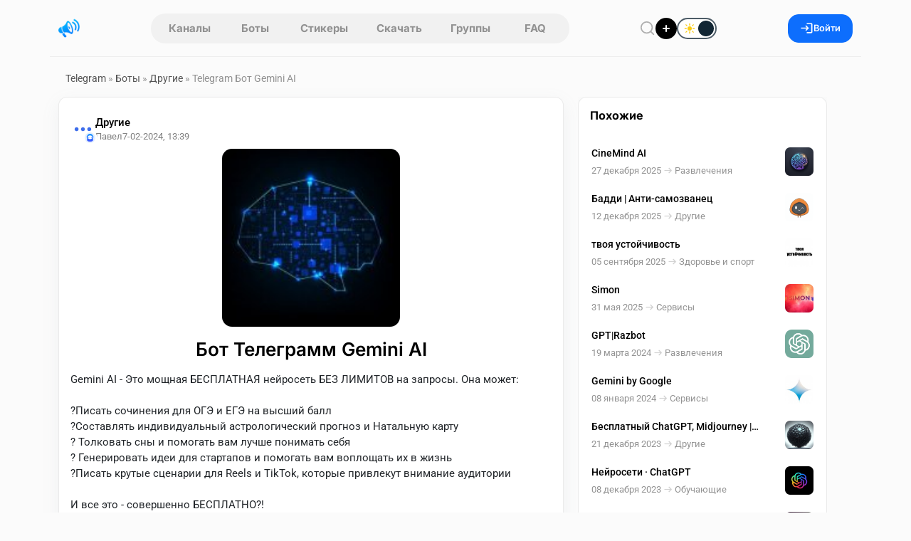

--- FILE ---
content_type: text/html; charset=utf-8
request_url: https://telegram.org.ru/26108-gemini-ai.html
body_size: 19847
content:
<!DOCTYPE html>
<html lang="ru">
    <head>
        <title>Telegram Бот Gemini AI</title>
<meta charset="utf-8">
<meta name="description" content="Gemini AI - Это  мощная БЕСПЛАТНАЯ нейросеть БЕЗ ЛИМИТОВ на запросы. Она может:  ?Писать сочинения для ОГЭ и ЕГЭ на высший балл ?Составлять индивидуальный астрологический прогноз и Натальную карту ?">
<meta name="keywords" content="Gemini, помогать, которые, жизнь, ?Писать, крутые, сценарии, Reels, TikTok, привлекут, стартапов, внимание, аудитории, совершенно, БЕСПЛАТНО?, Попробуйте, убедитесь, насколько, воплощать, понимать">
<link rel="canonical" href="https://telegram.org.ru/26108-gemini-ai.html">
<link rel="alternate" type="application/rss+xml" title="Каталог Telegram каналов и ботов RSS" href="https://telegram.org.ru/rss.xml">
<link rel="alternate" type="application/rss+xml" title="Каталог Telegram каналов и ботов RSS Dzen" href="https://telegram.org.ru/rssdzen.xml">
<meta property="twitter:title" content="Telegram Бот Gemini AI">
<meta property="twitter:url" content="https://telegram.org.ru/26108-gemini-ai.html">
<meta property="twitter:card" content="summary_large_image">
<meta property="twitter:image" content="https://telegram.org.ru/uploads/posts/2022-08/1660597286_img_20220810_003414_299.png">
<meta property="twitter:description" content="Gemini AI - Это мощная БЕСПЛАТНАЯ нейросеть БЕЗ ЛИМИТОВ на запросы. Она может: ?Писать сочинения для ОГЭ и ЕГЭ на высший балл ?Составлять индивидуальный астрологический прогноз и Натальную карту ? Толковать сны и помогать вам лучше понимать себя ? Генерировать идеи для стартапов и помогать вам">
<meta property="og:type" content="article">
<meta property="og:site_name" content="Каталог Telegram каналов и ботов">
<meta property="og:title" content="Telegram Бот Gemini AI">
<meta property="og:url" content="https://telegram.org.ru/26108-gemini-ai.html">
<meta property="og:image" content="https://telegram.org.ru/uploads/posts/2022-08/1660597286_img_20220810_003414_299.png">
<meta property="og:description" content="Gemini AI - Это мощная БЕСПЛАТНАЯ нейросеть БЕЗ ЛИМИТОВ на запросы. Она может: ?Писать сочинения для ОГЭ и ЕГЭ на высший балл ?Составлять индивидуальный астрологический прогноз и Натальную карту ? Толковать сны и помогать вам лучше понимать себя ? Генерировать идеи для стартапов и помогать вам">
<link href="/templates/Repost/assets/libs/bootstrap/bootstrap.css?v=622ab" rel="stylesheet" type="text/css">
<link href="/templates/Repost/assets/css/style.css?v=622ab" rel="stylesheet" type="text/css">
<script src="/public/js/jquery4.js?v=622ab"></script>
<script src="/public/js/jqueryui.js?v=622ab" defer></script>
<script src="/public/js/dle_js.js?v=622ab" defer></script>
<script src="/public/editor/tiny_mce/tinymce.min.js?v=622ab" defer></script>
<script type="application/ld+json">{"@context":"https://schema.org","@graph":[{"@type":"BreadcrumbList","@context":"https://schema.org/","itemListElement":[{"@type":"ListItem","position":1,"item":{"@id":"https://telegram.org.ru/","name":"Telegram"}},{"@type":"ListItem","position":2,"item":{"@id":"https://telegram.org.ru/telegram-bots/","name":"Боты"}},{"@type":"ListItem","position":3,"item":{"@id":"https://telegram.org.ru/telegram-bots/bots-other/","name":"Другие"}},{"@type":"ListItem","position":4,"item":{"@id":"https://telegram.org.ru/26108-gemini-ai.html","name":"Telegram Бот Gemini AI"}}]}]}</script>        
        <meta name="format-detection" content="telephone=no" />
        <meta name="viewport" content="width=device-width, initial-scale=1.0, maximum-scale=1.0, user-scalable=no" />
        <meta name="apple-mobile-web-app-capable" content="yes" />
        <meta name="apple-mobile-web-app-status-bar-style" content="default" />
        <meta name="mobile-web-app-capable" content="yes" />
        <link rel="shortcut icon" href="/templates/Repost/assets/img/logo.png" />
        <link rel="apple-touch-icon" sizes="76x76" href="/templates/Repost/images/touch-icon-ipad.png" />
        <link rel="apple-touch-icon" sizes="120x120" href="/templates/Repost/images/touch-icon-iphone-retina.png" />
        <link rel="apple-touch-icon" sizes="152x152" href="/templates/Repost/images/touch-icon-ipad-retina.png" />        
                     
        
        <link rel="preload" href="/templates/Repost/assets/libs/nprogress/nprogress.css?v=622ab" as="style" onload="this.onload=null;this.rel='stylesheet'">
        <noscript><link rel="stylesheet" href="/templates/Repost/assets/libs/nprogress/nprogress.css?v=622ab"></noscript>
        <link rel="preload" href="/templates/Repost/assets/libs/select2/select2.css?v=622ab" as="style" onload="this.onload=null;this.rel='stylesheet'">
        <noscript><link rel="stylesheet" href="/templates/Repost/assets/libs/select2/select2.css?v=622ab"></noscript>
        <link rel="preload" href="/templates/Repost/assets/libs/fancyapp/fancybox.css?v=622ab" as="style" onload="this.onload=null;this.rel='stylesheet'">
        <noscript><link rel="stylesheet" href="/templates/Repost/assets/libs/fancyapp/fancybox.css?v=622ab"></noscript>
        <link rel="preload" href="/templates/Repost/assets/libs/fancyapp/carousel.css?v=622ab" as="style" onload="this.onload=null;this.rel='stylesheet'">
        <noscript><link rel="stylesheet" href="/templates/Repost/assets/libs/fancyapp/carousel.css?v=622ab"></noscript>
        <link rel="preload" href="/templates/Repost/assets/libs/tagify/tagify.css?v=622ab" as="style" onload="this.onload=null;this.rel='stylesheet'">
        <noscript><link rel="stylesheet" href="/templates/Repost/assets/libs/tagify/tagify.css?v=622ab"></noscript>
        
    <script>
        (() => {
          const theme = localStorage.getItem("theme") || "light";
          document.documentElement.setAttribute("data-theme", theme);
        })();
    </script>
    </head>
    <body>
        <header class="sticky-top">
    <div class="header container">
        <div class="logo d-flex align-items-center">
            
            <button
                type="button"
                class="btn btn-link d-md-none link-dark ps-0 pe-1"
                data-bs-toggle="offcanvas"
                data-bs-target="#mobileAside"
                aria-controls="offcanvasExample"
                aria-label="Меню"
            >
                <svg width="19" height="19">
                    <use xlink:href="/templates/Repost/assets/img/icons/_sprite.svg#burger"></use>
                </svg>
            </button>

            <a href="/" aria-label="Главная страница" class="logo">
                <img src="/templates/Repost/assets/img/logo.png" alt="Каталог Telegram каналов" width="30" height="30" />
            </a>
        </div>
        <nav class="tab"><a href="/channels.html" >Каналы</a> 
<a href="/bots.html" >Боты</a>
<a href="/stickers.html" >Стикеры</a>
<a href="/download.html" >Скачать</a>
<a href="/groups/" >Группы</a> 
<a href="/faq/" >FAQ</a></nav>
        <div class="d-flex align-items-center gap-3">
            <button
                type="button"
                class="header__btn btn__clear"
                data-bs-toggle="modal"
                data-bs-target="#search"
                aria-label="Поиск по сайту"
                aria-haspopup="dialog"
                aria-controls="search"
                title="Поиск по сайту"
            >
                <svg width="22" height="22">
                    <use xlink:href="/templates/Repost/assets/img/icons/_sprite.svg#search"></use>
                </svg>
            </button>
            <a href="#" class="addpost__btn" title="Опубликовать" aria-label="Опубликовать" data-bs-target="#login" data-bs-toggle="modal"></a>
            
            <div class="form-check form-switch switch-theme">
              <input class="form-check-input" type="checkbox" role="switch" id="theme-toggle">
              <label class="form-check-label" for="theme-toggle">
                <span class="switch-ui" aria-hidden="true">
                  <span class="switch-icon sun"></span>
                  <span class="switch-icon moon"></span>
                  <span class="switch-knob"></span>
                </span>
              </label>
            </div>
        </div>
          
        
        <button class="btn btn-primary px-3 gap-2" data-bs-target="#login" data-bs-toggle="modal" aria-label="Вход на сайт">
            <svg width="19" height="19">
                <use xlink:href="/templates/Repost/assets/img/icons/_sprite.svg#login"></use>
            </svg>
            Войти
        </button>
        
    </div>
</header>

        
        <main class="container">
    <div class="layout">
        
             <div class="speedbar"><a href="https://telegram.org.ru/">Telegram</a>  »  <a href="https://telegram.org.ru/telegram-bots/">Боты</a>  »  <a href="https://telegram.org.ru/telegram-bots/bots-other/">Другие</a>  »  Telegram Бот Gemini AI</div>
  

                         <div class="row g-3 js-infinite-wrap"><script>
jQuery(function($){

  var loadingCheck = false;

  function ensureMsgEl(btn){
    var $btn = $(btn);
    var $msg = $btn.nextAll('.tg-channel-check-msg').first();
    if (!$msg.length) {
      $msg = $('<span class="tg-channel-check-msg ms-2 d-none"></span>');
      $btn.after($msg);
    }
    return $msg;
  }

  function setMsg($msg, type, text){
    $msg
      .removeClass('d-none alert alert-success alert-danger alert-warning')
      .addClass('alert alert-' + type + ' py-2 px-3 mb-0 small d-inline-block')
      .text(text);
  }

  function humanMessage(r){
    var key = (r && r.message) ? String(r.message) : '';
    var map = {
      channel_checked_enabled: 'Канал проверен и включен',
      channel_not_found_in_db: 'Канал не найден в базе',
      no_bots: 'Нет доступных ботов для проверки',
      api_error: 'Ошибка проверки через Telegram API',
      bad_news_id: 'Некорректный идентификатор'
    };
    return map[key] || (r.details || r.error || key || 'Неизвестная ошибка');
  }

  $(document).on('click', '.tg-channel-check', function(e){
    e.preventDefault();
    if (loadingCheck) return;

    var btn = this;
    var $btn = $(btn);
    var newsId = parseInt($btn.data('news-id'), 10) || 0;
    if (!newsId) return;

    var $msg = ensureMsgEl(btn);

    loadingCheck = true;
    $btn.prop('disabled', true);
    $msg.addClass('d-none').text('');

    $.ajax({
      url: (typeof window.dle_root === 'string' ? window.dle_root : '/') + 'index.php',
      method: 'GET',
      dataType: 'json',
      cache: false,
      data: {
        controller: 'ajax',
        mod: 'tg_channel_check',
        news_id: newsId,
        _: Date.now()
      }
    }).done(function(r){

      if (!r || typeof r.ok === 'undefined') {
        setMsg($msg, 'danger', 'Ответ сервера некорректный');
        $btn.prop('disabled', false);
        return;
      }

      if (r.ok) {
        var txt = humanMessage(r);
        if (r.count) txt += ' Сейчас подписчиков: ' + r.count;
        setMsg($msg, 'success', txt);
        $btn.hide();
        return;
      }

      setMsg($msg, 'danger', humanMessage(r));
      $btn.prop('disabled', false);

    }).fail(function(xhr, textStatus){

      var t = (xhr && xhr.responseText) ? String(xhr.responseText) : '';
      if (t.indexOf('<!DOCTYPE') === 0 || t.indexOf('<html') === 0) {
        setMsg($msg, 'danger', 'Пришел HTML вместо JSON, запрос не попал в ajax контроллер');
      } else {
        setMsg($msg, 'danger', 'Ошибка запроса: ' + textStatus);
      }

      $btn.prop('disabled', false);

    }).always(function(){
      loadingCheck = false;
    });

  });

});
</script><article class="fullstory">
    <section class="fullstory__content">
         
        <div class="card">
            <div class="mb-2 px-3"></div>
            <div class="pt-3 px-3">
                <div class="post">
                    <div class="head mb-2">
    <div class="info">
         
        <div class="position-relative">
            <a href="https://telegram.org.ru/telegram-bots/bots-other/" class="catpost position-relative ">
                <img src="/uploads/icons/nucleo-icon-13.svg" alt="Другие" loading="lazy" draggable="false" />
            </a>
            
            <div class="post__author-avatar"><a href="https://telegram.org.ru/user/decrich7/"><img src="/templates/Repost/dleimages/noavatar.png" alt="decrich7" class="rounded-circle" draggable="false" /></a></div>
            
        </div>
          

        <div class="items">
            <a href="https://telegram.org.ru/telegram-bots/bots-other/" class="category">Другие</a> 

            <div class="d-flex gap-2 align-items-center">
                 <a href="https://telegram.org.ru/user/decrich7/"><span class="author"
                    >Павел</span
                ></a>  

                <time class="date" datetime="7-02-2024, 13:39"><a href="https://telegram.org.ru/2024/02/07/">7-02-2024, 13:39</a></time>

            </div>
        </div>
    </div>

    
</div>

                    




    
    
     <div class="post">
    <div class="cover mb-3 text-center">
      
   
         <img src="/uploads/posts/2024-02/thumbs/1707302359_99f7f6ef-f5db-498c-95af-d8b2f9817b5c.jpg" alt="Gemini AI" loading="lazy" draggable="false" class="poster">
     
   </div>
    </div>
    
    
    



       



                    <h1 class="fullstory__title mt-3 text-center">
                        Бот Телеграмм Gemini AI 
                    </h1>
                </div>

                <div class="text pt-2">Gemini AI - Это  мощная БЕСПЛАТНАЯ нейросеть БЕЗ ЛИМИТОВ на запросы. Она может:<br><br>?Писать сочинения для ОГЭ и ЕГЭ на высший балл<br>?Составлять индивидуальный астрологический прогноз и Натальную карту<br>? Толковать сны и помогать вам лучше понимать себя <br>? Генерировать идеи для стартапов и помогать вам воплощать их в жизнь <br>?Писать крутые сценарии для Reels и TikTok, которые привлекут внимание аудитории <br><br>И все это - совершенно БЕСПЛАТНО?!<br><br>Попробуйте Gemini и убедитесь сами, насколько она удивительна!</div>

                <div class="d-flex justify-content-center my-3 mx-5">
                  <a href="https://t.me/GeminiAIGoogle_bot"
                     class="btn btn-primary w-100" target="_blank" rel="nofollow">
                    <svg width="20" height="20">
                      <use xlink:href="/templates/Repost/assets/img/icons/_sprite.svg#send"></use>
                    </svg>
                    Установить бота
                  </a>
                </div>

                 
            </div>
            <div class="post">
    <div class="stats mt-3 d-flex gap-3 px-3 post__footer">
        <div class="d-flex gap-3">
            
            <span> <span><span data-likes-id="26108">0</span></span> лайков </span>
            
            
            
        </div>

        <div class="d-flex gap-3">
            
             
            
        </div>
    </div>

    <div class="option mt-2 mb-3">
            <a href="#" onclick="doRate('plus', '26108'); return false;" >
        <div class="like" title="Нравится">
            <svg width="20" height="20">
                <use xlink:href="/templates/Repost/assets/img/icons/_sprite.svg#like"></use>
            </svg>
        </div>
        </a>    

        <button class="share" type="button" data-bs-toggle="modal" data-bs-target="#share26108" title="Поделиться" aria-label="Поделиться">
            <svg width="22" height="22">
                <use xlink:href="/templates/Repost/assets/img/icons/_sprite.svg#share"></use>
            </svg>
        </button>

        <div class="d-flex ms-auto">
              <a href="#" onclick="doRate('minus', '26108'); return false;" >
            <div class="dislike" title="Не нравится">
                <svg width="22" height="22" class="icon-stroke" stroke-width="0.1">
                    <use xlink:href="/templates/Repost/assets/img/icons/_sprite.svg#dislike"></use>
                </svg>
            </div>
            </a>
        </div>
    </div>
</div>

        </div>
        <script async src="https://pagead2.googlesyndication.com/pagead/js/adsbygoogle.js?client=ca-pub-3488099377963751"
     crossorigin="anonymous"></script>
<!-- fullnews -->
<ins class="adsbygoogle"
     style="display:block"
     data-ad-client="ca-pub-3488099377963751"
     data-ad-slot="6872350826"
     data-ad-format="auto"
     data-full-width-responsive="true"></ins>
<script>
     (adsbygoogle = window.adsbygoogle || []).push({});
</script>
        <!-- Автор публикации -->
        
        <div class="card p-3">
            <div class="post__author w-100">
                <div class="d-flex gap-3">
                    <a href="https://telegram.org.ru/user/decrich7/">
                    <div class="avatar">
                        <img src="/templates/Repost/dleimages/noavatar.png" alt="decrich7" draggable="false" />
                    </div>
                    </a>
                    <div class="d-flex flex-column info">
                        <div class="d-flex gap-1 align-items-center">
                            <a href="https://telegram.org.ru/user/decrich7/"> Павел   </a>    
                        </div>
                        <span class="status"> 1 пост </span>
                        
                    </div>
                </div>
                <div class="d-flex gap-2 ms-auto">
                    <a href="/user/decrich7/news/" title="Все посты пользователя" class="btn btn-light" aria-label="Все посты пользователя">
                        <svg width="20" height="20">
                            <use xlink:href="/templates/Repost/assets/img/icons/_sprite.svg#post"></use>
                        </svg>
                    </a>
                    <a onclick="DLESendPM('decrich7'); return false;" href="/index.php?do=pm&amp;doaction=newpm&amp;username=decrich7">
                    <div class="btn btn-light" title="Написать decrich7">
                        <svg width="20" height="20">
                            <use xlink:href="/templates/Repost/assets/img/icons/_sprite.svg#message"></use>
                        </svg>
                        <span>Сообщение</span>
                    </div>
                    </a>
                </div>
            </div>
        </div>
        
        <!-- Комментарии -->
        
        <div class="card p-3 comments__fullpost" id="comment">
            <div class="d-flex justify-content-between align-items-center">
                <h3 class="comments__title mb-2">
                    
                    Комментариев нет 
                </h3>
                
            </div>
            
            <div class="mb-4">
                Чтобы оставить комментарий, необходимо
                <button type="button" data-bs-target="#login" class="btn__link btn__commlogin" data-bs-toggle="modal">зарегистрироваться</button>
                на сайте.
            </div>
            
            <div class="comments">
                <!--dlenavigationcomments--> <form  method="post" name="dle-comments-form" id="dle-comments-form" ><div id="addcomment" class="addcomment pt-3 pb-5">
    
    <div class="d-flex wrap-mobile gap-2 mb-2">
        <input placeholder="Ваше имя" type="text" name="name" id="name" class="form-control" required />
        <input placeholder="Ваш e-mail" type="email" name="mail" id="mail" class="form-control" />
    </div>
    
    <div class="comment__container mb-2"><script>
	var text_upload = "Загрузка файлов и изображений на сервер";
	var dle_quote_title  = "Цитата:";
</script><div class="dleaddcomments-editor wseditor dlecomments-editor">
	<textarea id="comments" name="comments" style="width:100%;height:120px;" class="form-control" placeholder="Написать комментарий"></textarea>
</div></div>
     <div class="cf-turnstile" data-sitekey="0x4AAAAAACJyz6PrhgO1e0Dr" data-theme="light" data-language="ru"></div><script src="https://challenges.cloudflare.com/turnstile/v0/api.js?compat=recaptcha" async defer></script>    

    <button class="btn btn-primary" type="submit" name="submit">
        <svg width="20" height="20">
            <use xlink:href="/templates/Repost/assets/img/icons/_sprite.svg#send"></use>
        </svg>
        Отправить
    </button>
</div>


		<input type="hidden" name="subaction" value="addcomment">
		<input type="hidden" name="post_id" id="post_id" value="26108"><input type="hidden" name="user_hash" value="370cba624f1650f775eff72b16c0ad08ebffafe4"></form>
                <div class="com_list">
<div id="dle-ajax-comments"></div>
</div>
            </div>
        </div>
         
    </section>
    <aside class="fullstory__aside">
        <div class="aside__sticky"><div class="fullstory__aside-inner">






<div class="card py-3">
   <div class="sidebar__title">
      <h6 class="px-3">Похожие</h6>
   </div>   
   <div class="related__news px-2">
     <a href="https://telegram.org.ru/30373-cinemind-ai.html" title="CineMind AI" class="item">
    <div>
        <span class="title">CineMind AI</span>
        <div class="d-flex gap-2 align-items-center mt-1">
            <time class="date" datetime="2025-12-27">27 декабря 2025</time>
            
            <svg width="19" height="19" class="icon-stroke" stroke-width="0.2" aria-hidden="true" focusable="false">
                <use xlink:href="/templates/Repost/assets/img/icons/_sprite.svg#arrow-right"></use>
            </svg>
            <span class="category">Развлечения</span>
            
        </div>
    </div>
    
    <img src="/uploads/posts/2025-12/thumbs/1766862650_gemini_generated_image_oay7huoay7huoay7.png" class="cover" draggable="false" alt="CineMind AI">
        
    
        
    
</a>
<a href="https://telegram.org.ru/30313-baddi-anti-samozvanec.html" title="Бадди | Анти-самозванец" class="item">
    <div>
        <span class="title">Бадди | Анти-самозванец</span>
        <div class="d-flex gap-2 align-items-center mt-1">
            <time class="date" datetime="2025-12-12">12 декабря 2025</time>
            
            <svg width="19" height="19" class="icon-stroke" stroke-width="0.2" aria-hidden="true" focusable="false">
                <use xlink:href="/templates/Repost/assets/img/icons/_sprite.svg#arrow-right"></use>
            </svg>
            <span class="category">Другие</span>
            
        </div>
    </div>
    
    <img src="/uploads/posts/2025-12/thumbs/1765535668_generated-image-december-08-2025-1_08pm.png" class="cover" draggable="false" alt="Бадди | Анти-самозванец">
        
    
        
    
</a>
<a href="https://telegram.org.ru/29816-tvoya-ustoychivost.html" title="твоя устойчивость" class="item">
    <div>
        <span class="title">твоя устойчивость</span>
        <div class="d-flex gap-2 align-items-center mt-1">
            <time class="date" datetime="2025-09-05">05 сентября 2025</time>
            
            <svg width="19" height="19" class="icon-stroke" stroke-width="0.2" aria-hidden="true" focusable="false">
                <use xlink:href="/templates/Repost/assets/img/icons/_sprite.svg#arrow-right"></use>
            </svg>
            <span class="category">Здоровье и спорт</span>
            
        </div>
    </div>
    
    <img src="/uploads/posts/2025-09/thumbs/1757070910_photo_2025-09-05-14_14_38.jpeg" class="cover" draggable="false" alt="твоя устойчивость">
        
    
        
    
</a>
<a href="https://telegram.org.ru/29390-simon.html" title="Simon" class="item">
    <div>
        <span class="title">Simon</span>
        <div class="d-flex gap-2 align-items-center mt-1">
            <time class="date" datetime="2025-05-31">31 мая 2025</time>
            
            <svg width="19" height="19" class="icon-stroke" stroke-width="0.2" aria-hidden="true" focusable="false">
                <use xlink:href="/templates/Repost/assets/img/icons/_sprite.svg#arrow-right"></use>
            </svg>
            <span class="category">Сервисы</span>
            
        </div>
    </div>
    
    <img src="/uploads/posts/2025-05/thumbs/1748647901_img_20250531_023049_268.jpg" class="cover" draggable="false" alt="Simon">
        
    
        
    
</a>
<a href="https://telegram.org.ru/26470-chatgpt.html" title="GPT|Razbot" class="item">
    <div>
        <span class="title">GPT|Razbot</span>
        <div class="d-flex gap-2 align-items-center mt-1">
            <time class="date" datetime="2024-03-19">19 марта 2024</time>
            
            <svg width="19" height="19" class="icon-stroke" stroke-width="0.2" aria-hidden="true" focusable="false">
                <use xlink:href="/templates/Repost/assets/img/icons/_sprite.svg#arrow-right"></use>
            </svg>
            <span class="category">Развлечения</span>
            
        </div>
    </div>
    
    <img src="/uploads/posts/2024-03/thumbs/1710849372_img_2893.png" class="cover" draggable="false" alt="GPT|Razbot">
        
    
        
    
</a>
<a href="https://telegram.org.ru/25843-gemini-by-google.html" title="Gemini by Google" class="item">
    <div>
        <span class="title">Gemini by Google</span>
        <div class="d-flex gap-2 align-items-center mt-1">
            <time class="date" datetime="2024-01-08">08 января 2024</time>
            
            <svg width="19" height="19" class="icon-stroke" stroke-width="0.2" aria-hidden="true" focusable="false">
                <use xlink:href="/templates/Repost/assets/img/icons/_sprite.svg#arrow-right"></use>
            </svg>
            <span class="category">Сервисы</span>
            
        </div>
    </div>
    
    <img src="/uploads/posts/2024-01/thumbs/1704667627_photo_2024-01-08-01_45_57.jpeg" class="cover" draggable="false" alt="Gemini by Google">
        
    
        
    
</a>
<a href="https://telegram.org.ru/25729-besplatnyy-chatgpt-midjourney-neyroseti.html" title="Бесплатный ChatGPT, Midjourney | нейросети" class="item">
    <div>
        <span class="title">Бесплатный ChatGPT, Midjourney | нейросети</span>
        <div class="d-flex gap-2 align-items-center mt-1">
            <time class="date" datetime="2023-12-21">21 декабря 2023</time>
            
            <svg width="19" height="19" class="icon-stroke" stroke-width="0.2" aria-hidden="true" focusable="false">
                <use xlink:href="/templates/Repost/assets/img/icons/_sprite.svg#arrow-right"></use>
            </svg>
            <span class="category">Другие</span>
            
        </div>
    </div>
    
    <img src="/uploads/posts/2023-12/thumbs/1703170156_img_20231221_174839_132.jpg" class="cover" draggable="false" alt="Бесплатный ChatGPT, Midjourney | нейросети">
        
    
        
    
</a>
<a href="https://telegram.org.ru/25617-neyroseti-chatgpt.html" title="Нейросети · ChatGPT" class="item">
    <div>
        <span class="title">Нейросети · ChatGPT</span>
        <div class="d-flex gap-2 align-items-center mt-1">
            <time class="date" datetime="2023-12-08">08 декабря 2023</time>
            
            <svg width="19" height="19" class="icon-stroke" stroke-width="0.2" aria-hidden="true" focusable="false">
                <use xlink:href="/templates/Repost/assets/img/icons/_sprite.svg#arrow-right"></use>
            </svg>
            <span class="category">Обучающие</span>
            
        </div>
    </div>
    
    <img src="/uploads/posts/2023-12/thumbs/1702027846_photo_2023-04-16_12-03-18.jpg" class="cover" draggable="false" alt="Нейросети · ChatGPT">
        
    
        
    
</a>
<a href="https://telegram.org.ru/23865-chatgpt-pryamoy-dostup-k-neyroseti-besplatno.html" title="ChatGPT прямой доступ к нейросети бесплатно" class="item">
    <div>
        <span class="title">ChatGPT прямой доступ к нейросети бесплатно</span>
        <div class="d-flex gap-2 align-items-center mt-1">
            <time class="date" datetime="2023-05-07">07 мая 2023</time>
            
            <svg width="19" height="19" class="icon-stroke" stroke-width="0.2" aria-hidden="true" focusable="false">
                <use xlink:href="/templates/Repost/assets/img/icons/_sprite.svg#arrow-right"></use>
            </svg>
            <span class="category">Сервисы</span>
            
        </div>
    </div>
    
    <img src="/uploads/posts/2023-05/thumbs/1683463642_chatgpt_960x540.jpg" class="cover" draggable="false" alt="ChatGPT прямой доступ к нейросети бесплатно">
        
    
        
    
</a>
<a href="https://telegram.org.ru/21507-bot-astro.html" title="Astro" class="item">
    <div>
        <span class="title">Astro</span>
        <div class="d-flex gap-2 align-items-center mt-1">
            <time class="date" datetime="2022-08-16">16 августа 2022</time>
            
            <svg width="19" height="19" class="icon-stroke" stroke-width="0.2" aria-hidden="true" focusable="false">
                <use xlink:href="/templates/Repost/assets/img/icons/_sprite.svg#arrow-right"></use>
            </svg>
            <span class="category">Развлечения</span>
            
        </div>
    </div>
    
    <img src="/uploads/posts/2022-08/thumbs/1660597286_img_20220810_003414_299.png" class="cover" draggable="false" alt="Astro">
        
    
        
    
</a>

    
 
   </div>
</div>


</div>
</div>
    </aside>
</article>
<div class="modal fade" id="postStats" tabindex="-1" aria-hidden="true">
    <div class="modal-dialog modal-dialog-centered">
        <div class="modal-content">
            <div class="modal-body">
                <div class="modal__header">
                    <h5>Статистика поста</h5>
                    <button type="button" class="btn-close" data-bs-dismiss="modal" aria-label="Close"></button>
                </div>
                <div class="row mt-3">
                    <div class="col-12 col-sm-7 py-3">
                        <canvas id="postStatsCanvas"></canvas>
                    </div>
                    <div class="col-12 col-sm-5">
                        <div class="post__stats">
                            <div class="item">
                                <div
                                    id="err"
                                    class="index"
                                    data-bs-container="body"
                                    data-bs-toggle="popover"
                                    data-bs-placement="top"
                                    data-bs-content="ER - отношение количества оценок поста к просмотрам"
                                ></div>
                                <span class="label__stats">ER индекс вовлечённости</span>
                            </div>
                            <div class="item">
                                <div
                                    id="smile"
                                    class="index"
                                    data-bs-container="body"
                                    data-bs-toggle="popover"
                                    data-bs-placement="top"
                                    data-bs-content="SI - отношение разницы лайков и дизлайков к просмотрам"
                                ></div>
                                <span class="label__stats">SI индекс настроения поста</span>
                            </div>
                            <div class="item">
                                <div
                                    id="quality"
                                    class="index"
                                    data-bs-container="body"
                                    data-bs-toggle="popover"
                                    data-bs-placement="top"
                                    data-bs-content="QI - отношение активности и комментариев к просмотрам"
                                ></div>
                                <span class="label__stats">QI индекс качества поста</span>
                            </div>
                        </div>
                        <button
                            class="btn btn-light mt-5 w-100"
                            type="button"
                            data-bs-toggle="collapse"
                            data-bs-target="#analytics"
                            aria-expanded="false"
                            aria-controls="collapseExample"
                        >
                            <svg
                                xmlns="http://www.w3.org/2000/svg"
                                fill="none"
                                viewBox="0 0 24 24"
                                width="20"
                                height="20"
                                stroke-width="1.5"
                                stroke="currentColor"
                                class="w-6 h-6"
                            >
                                <path stroke-linecap="round" stroke-linejoin="round" d="M10.5 6a7.5 7.5 0 107.5 7.5h-7.5V6z" />
                                <path stroke-linecap="round" stroke-linejoin="round" d="M13.5 10.5H21A7.5 7.5 0 0013.5 3v7.5z" />
                            </svg>
                            Аналитика
                        </button>
                    </div>
                    <div class="collapse mt-3" id="analytics">
                        <table class="table table-hover">
                            <thead>
                                <tr>
                                    <th scope="col">#</th>
                                    <th scope="col">Показатель</th>
                                    <th scope="col">Значение</th>
                                </tr>
                            </thead>
                            <tbody>
                                <tr>
                                    <th scope="row">1</th>
                                    <td>Просмотры</td>
                                    <td><span id="post_views">1 354</span></td>
                                </tr>
                                <tr>
                                    <th scope="row">2</th>
                                    <td>Взаимодействия</td>
                                    <td><span data-vote-num-id="26108">3</span></td>
                                </tr>
                                <tr>
                                    <th scope="row">3</th>
                                    <td>Лайки</td>
                                    <td><span id="post_likes"><span data-likes-id="26108">0</span></span></td>
                                </tr>
                                <tr>
                                    <th scope="row">4</th>
                                    <td>Дизлайки</td>
                                    <td><span><span data-dislikes-id="26108">3</span></span></td>
                                </tr>
                                <tr>
                                    <th scope="row">5</th>
                                    <td>Рейтинг</td>
                                    <td><span><span data-ratig-layer-id="26108"><span class="ratingtypeplusminus ratingminus" >-3</span></span></span></td>
                                </tr>
                                <tr>
                                    <th scope="row">6</th>
                                    <td>Комментарии</td>
                                    <td><span id="comments_num">0</span></td>
                                </tr>
                            </tbody>
                        </table>
                    </div>
                </div>
            </div>
        </div>
    </div>
</div>
 <div class="modal fade" id="share26108" tabindex="-1"  aria-hidden="true">
	<div class="modal-dialog modal-dialog-centered modal-share">
	   <div class="modal-content p-4">
		  <div class="modal__header">
			 <h5>Поделиться постом</h5>
			 <button type="button" class="btn-close" data-bs-dismiss="modal" aria-label="Close"></button>
		  </div>
		  <div>
			 <div class="social__share mt-4">
				<button class="sharer vk" data-sharer="vk" data-caption="Gemini AI" data-title="Gemini AI" data-url="https://telegram.org.ru/26108-gemini-ai.html" [xfgiven_cover]data-image=""[/xfgiven_cover]></button>
				<button class="sharer ok" data-sharer="okru" data-url="https://telegram.org.ru/26108-gemini-ai.html" data-title="Gemini AI"></button>
				<button class="sharer tg" data-sharer="telegram" data-title="Gemini AI" data-url="https://telegram.org.ru/26108-gemini-ai.html" > </button>
				<button class="sharer vb" data-sharer="viber" data-title="Gemini AI" data-url="https://telegram.org.ru/26108-gemini-ai.html"></button>
				<button class="sharer fb" data-sharer="facebook" data-hashtag="postimby" data-url="https://telegram.org.ru/26108-gemini-ai.html"></button>
			 </div>
			 <div class="position-relative mt-4">
				<input type="text" value="https://telegram.org.ru/26108-gemini-ai.html" class="form-control form-control-lg share__link" >
				<button type="button"  class="btn btn-dark share__copy">Скопировать</button>
			 </div>
		  </div>
	   </div>
	</div>
</div>
</div> <footer
    class="px-2 py-3 footer__main"
>
    <nav class="menu">
        <a href="/user-agreement.html" class="link">Пользовательское соглашение</a>
        <a href="/rules.html" class="link">Правила</a>
        <div class="dropdown">
            <button
                class="btn__footer btn__clear"
                type="button"
                data-bs-toggle="dropdown"
                data-popper-placement="bottom-end"
                aria-label="Открыть меню"
            >
                <svg width="14" height="14">
                    <use xlink:href="/templates/Repost/assets/img/icons/_sprite.svg#menu"></use>
                </svg>
            </button>
            <ul class="drops dropdown-menu">
                <li class="dropdown-item-engine"><a href="/index.php?do=feedback">Техподдержка</a></li>
                <li class="dropdown-item-engine"><a href="/cookies.html">Политика конфидециальности</a></li>
               
            </ul>
        </div>
    </nav>
    <div class="copyright">telegram.org.ru © <span data-date="Y"></span></div>
</footer>
 
       
    </div>
</main>

        
        <section class="panel" data-mobile="panel" data-mobile-offset="55px">
    <div class="panel__inner">
        <a href="/" class="panel__item">
            <div class="panel__item-icon">
                <img src="/uploads/icons/main.png" alt="FAQ" width="32" height="32">
            </div>
            Главная
        </a>
        <a href="/channels.html" class="panel__item">
            <div class="panel__item-icon">
                <img src="/uploads/icons/channels.png" alt="FAQ" width="32" height="32">
            </div>
            Каналы
        </a>
        <a href="/bots.html" class="panel__item">
            <div class="panel__item-icon">
                <img src="/uploads/icons/bot.png" alt="FAQ" width="32" height="32">
            </div>
            Боты
        </a>
        <a href="/groups/" class="panel__item">
            <div class="panel__item-icon">
                <img src="/uploads/icons/groups.png" alt="FAQ" width="32" height="32">
            </div>
            Группы
        </a>
        <a href="/stickers.html" class="panel__item">
            <div class="panel__item-icon">
                <img src="/uploads/icons/stickers.png" alt="FAQ" width="32" height="32">
            </div>
            Стикеры
        </a>
        <a href="/faq/" class="panel__item">
            <div class="panel__item-icon">
                <img src="/uploads/icons/faq.png" alt="FAQ" width="32" height="32">
            </div>
            FAQ
        </a>
    </div>
</section>
<div class="mobile__adpost" data-mobile="addpost" data-mobile-offset="55px">
    
    <a href="#" class="mobile__adpost-btn" aria-label="Опубликовать" data-bs-target="#login" data-bs-toggle="modal">+</a>
</div>
        
        <div class="offcanvas offcanvas-start" tabindex="-1" id="mobileAside" aria-labelledby="mobileAsideLabel">
  <div class="offcanvas-header px-4">
    <a href="/" aria-label="Главная страница" class="logo">
      <img src="/templates/Repost/assets/img/logo.png" alt="Каталог Telegram каналов" width="30" height="30" loading="lazy" decoding="async">
    </a>
    <button type="button" class="btn-close" data-bs-dismiss="offcanvas" aria-label="Закрыть"></button>
  </div>

  <div class="offcanvas-body pt-0">
    <div class="accordion mb-3 sidebar__menu" id="mobileMenuAccordion">

      <div class="accordion-item border-0 d-flex align-items-center justify-content-between">
        <a href="/channels.html" class="flex-grow-1">
          <img src="/uploads/icons/channels-light.png" alt="Каналы" width="28" height="28">
          <b>Каналы</b>
        </a>
        <button class="accordion-button collapsed bg-transparent border-0 flex-shrink-0 p-3"
                type="button" data-bs-toggle="collapse"
                data-bs-target="#collapseChannels" aria-expanded="false"
                aria-controls="collapseChannels" style="width:auto;"></button>
      </div>
      <div id="collapseChannels" class="accordion-collapse collapse" data-bs-parent="#mobileMenuAccordion">
        <div class="accordion-body pt-0 pb-4 ps-5">
          <a href="/channels/news-channels/">
            <img src="/uploads/icons/nucleo-icon-1.svg" alt="Новостные" width="20" height="20">
            <span>Новостные</span>
          </a>
          <a href="/channels/music-channels/">
            <img src="/uploads/icons/nucleo-icon-2.svg" alt="Музыкальные" width="20" height="20">
            <span>Музыкальные</span>
          </a>
          <a href="/channels/movies/">
            <img src="/uploads/icons/nucleo-icon-3.svg" alt="Фильмы и сериалы" width="20" height="20">
            <span>Фильмы и сериалы</span>
          </a>
          <a href="/channels/crypto-currency-channels/">
            <img src="/uploads/icons/nucleo-icon-4.svg" alt="Криптовалюта" width="20" height="20">
            <span>Криптовалюта</span>
          </a>
          <a href="/channels/biznes-finansy/">
            <img src="/uploads/icons/nucleo-icon-5.svg" alt="Бизнес и финансы" width="20" height="20">
            <span>Бизнес и финансы</span>
          </a>
          <a href="/channels/funny-channels/">
            <img src="/uploads/icons/nucleo-icon-6.svg" alt="Развлекательные" width="20" height="20">
            <span>Развлекательные</span>
          </a>
          <a href="/channels/art/">
            <img src="/uploads/icons/nucleo-icon-7.svg" alt="Искусство и мода" width="20" height="20">
            <span>Искусство и мода</span>
          </a>
          <a href="/channels/health-sport-channels/">
            <img src="/uploads/icons/nucleo-icon-8.svg" alt="Здоровье и спорт" width="20" height="20">
            <span>Здоровье и спорт</span>
          </a>
          <a href="/channels/family/">
            <img src="/uploads/icons/nucleo-icon-9.svg" alt="Семья и дети" width="20" height="20">
            <span>Семья и дети</span>
          </a>
          <a href="/channels/travels/">
            <img src="/uploads/icons/nucleo-icon-10.svg" alt="Путешествия" width="20" height="20">
            <span>Путешествия</span>
          </a>
          <a href="/channels/training-channels/">
            <img src="/uploads/icons/nucleo-icon-11.svg" alt="Обучающие" width="20" height="20">
            <span>Обучающие</span>
          </a>
          <a href="/channels/blog/">
            <img src="/uploads/icons/nucleo-icon-12.svg" alt="Блоги" width="20" height="20">
            <span>Блоги</span>
          </a>
          <a href="/channels/other/">
            <img src="/uploads/icons/nucleo-icon-13.svg" alt="Другие" width="20" height="20">
            <span>Другие</span>
          </a>
        </div>
      </div>

      <div class="accordion-item border-0 d-flex align-items-center justify-content-between">
        <a href="/bots.html" class="flex-grow-1">
          <img src="/uploads/icons/bot-light.png" alt="Боты" width="28" height="28">
          <b>Боты</b>
        </a>
        <button class="accordion-button collapsed bg-transparent border-0 flex-shrink-0 p-3"
                type="button" data-bs-toggle="collapse"
                data-bs-target="#collapseBots" aria-expanded="false"
                aria-controls="collapseBots" style="width:auto;"></button>
      </div>
      <div id="collapseBots" class="accordion-collapse collapse" data-bs-parent="#mobileMenuAccordion">
        <div class="accordion-body pt-0 pb-4 ps-5">
          <a href="/telegram-bots/bots-news/">
            <img src="/uploads/icons/nucleo-icon-1.svg" alt="Новости" width="20" height="20">
            <span>Новости</span>
          </a>
          <a href="/telegram-bots/music/">
            <img src="/uploads/icons/nucleo-icon-2.svg" alt="Музыка" width="20" height="20">
            <span>Музыка</span>
          </a>
          <a href="/telegram-bots/bots-photo-video/">
            <img src="/uploads/icons/nucleo-icon-38.svg" alt="Фото и видео" width="20" height="20">
            <span>Фото и видео</span>
          </a>
          <a href="/telegram-bots/bots-finances/">
            <img src="/uploads/icons/nucleo-icon-4.svg" alt="Финансы и криптовалюта" width="20" height="20">
            <span>Финансы, криптовалюта</span>
          </a>
          <a href="/telegram-bots/bots-games/">
            <img src="/uploads/icons/nucleo-icon-26.svg" alt="Игры" width="20" height="20">
            <span>Игры</span>
          </a>
          <a href="/telegram-bots/bots-entertainments/">
            <img src="/uploads/icons/nucleo-icon-6.svg" alt="Развлечения" width="20" height="20">
            <span>Развлечения</span>
          </a>
          <a href="/telegram-bots/bots-services/">
            <img src="/uploads/icons/nucleo-icon-37.svg" alt="Сервисы" width="20" height="20">
            <span>Сервисы</span>
          </a>
          <a href="/telegram-bots/bots-education/">
            <img src="/uploads/icons/nucleo-icon-11.svg" alt="Образование" width="20" height="20">
            <span>Образование</span>
          </a>
          <a href="/telegram-bots/bots-other/">
            <img src="/uploads/icons/nucleo-icon-13.svg" alt="Другие" width="20" height="20">
            <span>Другие</span>
          </a>
        </div>
      </div>

      <div class="accordion-item border-0 d-flex align-items-center justify-content-between">
        <a href="/stickers.html" class="flex-grow-1">
          <img src="/uploads/icons/stickers-light.png" alt="Стикеры" width="28" height="28">
          <b>Стикеры</b>
        </a>
        <button class="accordion-button collapsed bg-transparent border-0 flex-shrink-0 p-3"
                type="button" data-bs-toggle="collapse"
                data-bs-target="#collapseStickers" aria-expanded="false"
                aria-controls="collapseStickers" style="width:auto;"></button>
      </div>
      <div id="collapseStickers" class="accordion-collapse collapse" data-bs-parent="#mobileMenuAccordion">
        <div class="accordion-body pt-0 pb-4 ps-5">
          <a href="/stickers/people/">
            <img src="/uploads/icons/nucleo-icon-21.svg" alt="Люди" width="20" height="20">
            <span>Люди</span>
          </a>
          <a href="/stickers/animals/">
            <img src="/uploads/icons/nucleo-icon-22.svg" alt="Животные" width="20" height="20">
            <span>Животные</span>
          </a>
          <a href="/stickers/cartoon/">
            <img src="/uploads/icons/nucleo-icon-23.svg" alt="Мультфильмы" width="20" height="20">
            <span>Мультфильмы</span>
          </a>
          <a href="/stickers/holiday/">
            <img src="/uploads/icons/nucleo-icon-24.svg" alt="Праздники" width="20" height="20">
            <span>Праздники</span>
          </a>
          <a href="/stickers/cinema/">
            <img src="/uploads/icons/nucleo-icon-3.svg" alt="Кино" width="20" height="20">
            <span>Кино</span>
          </a>
          <a href="/stickers/games/">
            <img src="/uploads/icons/nucleo-icon-26.svg" alt="Игры" width="20" height="20">
            <span>Игры</span>
          </a>
          <a href="/stickers/memes/">
            <img src="/uploads/icons/nucleo-icon-27.svg" alt="Мемы" width="20" height="20">
            <span>Мемы</span>
          </a>
          <a href="/stickers/love/">
            <img src="/uploads/icons/nucleo-icon-28.svg" alt="Любовь" width="20" height="20">
            <span>Любовь</span>
          </a>
          <a href="/stickers/text/">
            <img src="/uploads/icons/nucleo-icon-29.svg" alt="Надписи" width="20" height="20">
            <span>Надписи</span>
          </a>
          <a href="/stickers/animated/">
            <img src="/uploads/icons/nucleo-icon-30.gif" alt="Анимированные" width="20" height="20">
            <span>Анимированные</span>
          </a>
          <a href="/stickers/videostickers/">
            <img src="/uploads/icons/nucleo-icon-31.gif" alt="Видеостикеры" width="20" height="20">
            <span>Видеостикеры</span>
          </a>
          <a href="/stickers/others/">
            <img src="/uploads/icons/nucleo-icon-13.svg" alt="Другие" width="20" height="20">
            <span>Другие</span>
          </a>
        </div>
      </div>

      <div class="accordion-item border-0">
        <a href="/download.html">
          <img src="/uploads/icons/download-light.png" alt="Скачать" width="28" height="28">
          <b>Скачать</b>
        </a>
      </div>

      <div class="accordion-item border-0">
        <a href="https://telegram.org.ru/groups/">
          <img src="/uploads/icons/groups-light.png" alt="Группы" width="28" height="28">
          <b>Группы</b>
        </a>
      </div>

      <div class="accordion-item border-0">
        <a href="https://telegram.org.ru/faq/">
          <img src="/uploads/icons/faq-light.png" alt="FAQ" width="28" height="28">
          <b>FAQ</b>
        </a>
      </div>

    </div>

    
    <div class="py-4 px-2">
      <div class="sidebar__title mb-1">
        <h6 class="fw-bold m-0">Популярное</h6>
      </div>
      <ul class="sidebar__video ps-0">
        <li>
    <a href="https://telegram.org.ru/3380-stickers-4-you.html" class="video__rec">
        
        <div class="cover">
            <img src="/uploads/posts/2026-01/a31a506248_chatgpt-image-14-janv_-2026-g_-18_37_38.webp" alt="Лучшие стикеры" loading="lazy">
        </div>
        
        
        <div class="info">
            <span class="title">Лучшие стикеры</span>
            <span class="views">16 143 просмотра</span>
        </div>
    </a>
</li>
<li>
    <a href="https://telegram.org.ru/26725-ispaniya-pora-valit.html" class="video__rec">
        
        <div class="cover">
            <img src="/uploads/posts/2026-01/c870944b44_chatgpt-image-14-janv_-2026-g_-18_32_32.webp" alt="Испания. Пора валить!" loading="lazy">
        </div>
        
        
        <div class="info">
            <span class="title">Испания. Пора валить!</span>
            <span class="views">4 901 просмотр</span>
        </div>
    </a>
</li>
<li>
    <a href="https://telegram.org.ru/23644-mothersearch-poiskovik-po-telegram.html" class="video__rec">
        
        <div class="cover">
            <img src="/uploads/posts/2023-04/1681190737_search.png" alt="MotherSearch - поисковик по Телеграм" loading="lazy">
        </div>
        
        
        <div class="info">
            <span class="title">MotherSearch - поисковик по Телеграм</span>
            <span class="views">2 116 228 просмотров</span>
        </div>
    </a>
</li>

      </ul>
    </div>
    

    <div class="card-body aside__comments overflow-hidden">
      <div class="sidebar__title mb-4">
        <span class="pulse"></span>
        <a href="/index.php?do=lastcomments" class="fw-bold fs-6">Последние комментарии</a>
      </div>
      <div class="aside__comments__container">
        <div class="item__comments">
    <div class="d-flex align-items-center gap-2">
        <div class="avatar">
            <img src="/templates/Repost/dleimages/noavatar.png" alt="Гость Глеб" draggable="false" loading="lazy" decoding="async" />
        </div>
        <div class="author">Гость Глеб</div>
        <time class="date" datetime="2026-01-12">12 января 2026 19:48</time>
    </div>
    <div class="text">
        <span><p>Хочу познакомиться с красивой 19 летней девушкой у которой нет парня для общения </p></span>
    </div>
    <a href="https://telegram.org.ru/14120-znakomstva-chat-i-obschenie-minsk-belarus.html" class="comment__news" aria-label="Перейти к новости: Знакомства Минск Чат">
        <svg width="14" height="14" aria-hidden="true" focusable="false">
            <use xlink:href="/templates/Repost/assets/img/icons/_sprite.svg#share"></use>
        </svg>
        Знакомства Минск Чат
    </a>
</div>
<div class="item__comments">
    <div class="d-flex align-items-center gap-2">
        <div class="avatar">
            <img src="/templates/Repost/dleimages/noavatar.png" alt="Umidjon" draggable="false" loading="lazy" decoding="async" />
        </div>
        <div class="author">Umidjon</div>
        <time class="date" datetime="2026-01-06">6 января 2026 04:14</time>
    </div>
    <div class="text">
        <span><p>я хочу удалить свой окаундь</p></span>
    </div>
    <a href="https://telegram.org.ru/350-kak-udalit-akkaunt-telegram.html" class="comment__news" aria-label="Перейти к новости: Как удалить аккаунт Telegram">
        <svg width="14" height="14" aria-hidden="true" focusable="false">
            <use xlink:href="/templates/Repost/assets/img/icons/_sprite.svg#share"></use>
        </svg>
        Как удалить аккаунт Telegram
    </a>
</div>
<div class="item__comments">
    <div class="d-flex align-items-center gap-2">
        <div class="avatar">
            <img src="/templates/Repost/dleimages/noavatar.png" alt="Гость Bobur" draggable="false" loading="lazy" decoding="async" />
        </div>
        <div class="author">Гость Bobur</div>
        <time class="date" datetime="2026-01-02">2 января 2026 19:13</time>
    </div>
    <div class="text">
        <span><p>Как удалить аккаунт </p></span>
    </div>
    <a href="https://telegram.org.ru/350-kak-udalit-akkaunt-telegram.html" class="comment__news" aria-label="Перейти к новости: Как удалить аккаунт Telegram">
        <svg width="14" height="14" aria-hidden="true" focusable="false">
            <use xlink:href="/templates/Repost/assets/img/icons/_sprite.svg#share"></use>
        </svg>
        Как удалить аккаунт Telegram
    </a>
</div>
<div class="item__comments">
    <div class="d-flex align-items-center gap-2">
        <div class="avatar">
            <img src="/templates/Repost/dleimages/noavatar.png" alt="Гость Bobur" draggable="false" loading="lazy" decoding="async" />
        </div>
        <div class="author">Гость Bobur</div>
        <time class="date" datetime="2026-01-02">2 января 2026 19:13</time>
    </div>
    <div class="text">
        <span><p>Удалит аккаунт </p></span>
    </div>
    <a href="https://telegram.org.ru/350-kak-udalit-akkaunt-telegram.html" class="comment__news" aria-label="Перейти к новости: Как удалить аккаунт Telegram">
        <svg width="14" height="14" aria-hidden="true" focusable="false">
            <use xlink:href="/templates/Repost/assets/img/icons/_sprite.svg#share"></use>
        </svg>
        Как удалить аккаунт Telegram
    </a>
</div>
<div class="item__comments">
    <div class="d-flex align-items-center gap-2">
        <div class="avatar">
            <img src="/templates/Repost/dleimages/noavatar.png" alt="Даша" draggable="false" loading="lazy" decoding="async" />
        </div>
        <div class="author">Даша</div>
        <time class="date" datetime="2026-01-01">1 января 2026 18:12</time>
    </div>
    <div class="text">
        <span><p>Разблокировать мой номер в телеграмме </p></span>
    </div>
    <a href="https://telegram.org.ru/350-kak-udalit-akkaunt-telegram.html" class="comment__news" aria-label="Перейти к новости: Как удалить аккаунт Telegram">
        <svg width="14" height="14" aria-hidden="true" focusable="false">
            <use xlink:href="/templates/Repost/assets/img/icons/_sprite.svg#share"></use>
        </svg>
        Как удалить аккаунт Telegram
    </a>
</div>

      </div>
    </div>

    <footer
    class="px-2 py-3 footer__main"
>
    <nav class="menu">
        <a href="/user-agreement.html" class="link">Пользовательское соглашение</a>
        <a href="/rules.html" class="link">Правила</a>
        <div class="dropdown">
            <button
                class="btn__footer btn__clear"
                type="button"
                data-bs-toggle="dropdown"
                data-popper-placement="bottom-end"
                aria-label="Открыть меню"
            >
                <svg width="14" height="14">
                    <use xlink:href="/templates/Repost/assets/img/icons/_sprite.svg#menu"></use>
                </svg>
            </button>
            <ul class="drops dropdown-menu">
                <li class="dropdown-item-engine"><a href="/index.php?do=feedback">Техподдержка</a></li>
                <li class="dropdown-item-engine"><a href="/cookies.html">Политика конфидециальности</a></li>
               
            </ul>
        </div>
    </nav>
    <div class="copyright">telegram.org.ru © <span data-date="Y"></span></div>
</footer>

  </div>
</div>
        
        <div class="modal fade" id="search" tabindex="-1" aria-hidden="true">
    <div class="modal-dialog">
        <div class="modal-content position-relative bg__transparent">
            <form id="q_search" method="get">
                <div class="search__form">
                    <input id="story" name="story" placeholder="Поиск по сайту" type="search" />
                </div>
                <input type="hidden" name="do" value="search" />
                <input type="hidden" name="subaction" value="search" />
            </form>
            <div class="search__hints mt-2 py-3">
                <div class="border-bottom pb-3 mb-3 px-3">
                    <div class="d-flex justify-content-between align-items-center mb-3">
                        
                        <h6 class="fw-bold d-block">Популярные авторы</h6>
                        
                        <nav class="hints__nav ms-auto">
                            <a href="/index.php?do=search" class="hints__nav-link" aria-label="Перейти к поиску" title="Страница поиска">
                                <svg width="19" height="19">
                                    <use xlink:href="/templates/Repost/assets/img/icons/_sprite.svg#filter"></use>
                                </svg>
                            </a>
                            <a type="button" data-bs-dismiss="modal" class="hints__nav-link" aria-label="Закрыть" title="Закрыть">
                                <svg width="19" height="19">
                                    <use xlink:href="/templates/Repost/assets/img/icons/_sprite.svg#close"></use>
                                </svg>
                            </a>
                        </nav>
                    </div>
                    
                    <div class="overflow-hidden">
                        <div class="hints__authors">
                            <a href="https://telegram.org.ru/user/tmih/">
    <img src="/templates/Repost/dleimages/noavatar.png" alt="tmih" title="tmih" loading="lazy" draggable="false" decoding="async">
</a>
<a href="https://telegram.org.ru/user/admin2/">
    <img src="/templates/Repost/dleimages/noavatar.png" alt="admin2" title="admin2" loading="lazy" draggable="false" decoding="async">
</a>
<a href="https://telegram.org.ru/user/_%D0%9D%D0%B8%D0%BA%D0%BE%D0%BB%D0%B0%D0%B9_/">
    <img src="//telegram.org.ru/uploads/fotos/foto_80142.webp" alt="_Николай_" title="_Николай_" loading="lazy" draggable="false" decoding="async">
</a>
<a href="https://telegram.org.ru/user/yesai/">
    <img src="/templates/Repost/dleimages/noavatar.png" alt="yesai" title="yesai" loading="lazy" draggable="false" decoding="async">
</a>
<a href="https://telegram.org.ru/user/omfgwtf/">
    <img src="/templates/Repost/dleimages/noavatar.png" alt="omfgwtf" title="omfgwtf" loading="lazy" draggable="false" decoding="async">
</a>
<a href="https://telegram.org.ru/user/Crypto_Evgeniy/">
    <img src="//telegram.org.ru/uploads/fotos/foto_80017.webp" alt="Crypto_Evgeniy" title="Crypto_Evgeniy" loading="lazy" draggable="false" decoding="async">
</a>
<a href="https://telegram.org.ru/user/Nikita%20Iakzhin/">
    <img src="//telegram.org.ru/uploads/fotos/foto_80086.webp" alt="Nikita Iakzhin" title="Nikita Iakzhin" loading="lazy" draggable="false" decoding="async">
</a>
<a href="https://telegram.org.ru/user/%D0%94%D0%BC%D0%B8%D1%82%D1%80%D0%B8%D0%B9%20%D0%9A%D1%83%D0%BB%D0%B5%D1%88%D0%BE%D0%B2/">
    <img src="//telegram.org.ru/uploads/fotos/foto_80139.webp" alt="Дмитрий Кулешов" title="Дмитрий Кулешов" loading="lazy" draggable="false" decoding="async">
</a>
<a href="https://telegram.org.ru/user/REVOLVER/">
    <img src="//telegram.org.ru/uploads/fotos/foto_80085.webp" alt="REVOLVER" title="REVOLVER" loading="lazy" draggable="false" decoding="async">
</a>
<a href="https://telegram.org.ru/user/%D0%98%D0%BB%D1%8C%D1%8F%20%D0%91%D0%B5%D0%BB%D1%8F%D0%BD%D1%81%D0%BA%D0%B8%D0%B9/">
    <img src="//telegram.org.ru/uploads/fotos/foto_80094.webp" alt="Илья Белянский" title="Илья Белянский" loading="lazy" draggable="false" decoding="async">
</a>

                        </div>
                    </div>
                    
                </div>
                
                <div class="border-bottom pb-3 mb-3">
                    <h6 class="fw-bold d-block mb-2 px-3">Популярные запросы</h6>
                    <div class="related__news px-2">
                        <a href="https://telegram.org.ru/26410-golyanovo.html" title="Гольяново" class="item">
    <div>
        <span class="title">Гольяново</span>
        <div class="d-flex gap-1 align-items-center mt-1">
            <time class="date" datetime="2024-03-12">12 марта 2024</time>
            
            <span class="category">
                <svg width="16" height="16" aria-hidden="true" focusable="false">
                    <use xlink:href="/templates/Repost/assets/img/icons/_sprite.svg#arrow-right"></use>
                </svg>
                Новостные
            </span>
            
        </div>
    </div>
    <img src="/uploads/posts/2024-03/1710227668_photo_2023-11-30_19-53-08.jpg" class="cover" alt="Гольяново" loading="lazy" draggable="false" decoding="async" />
</a><a href="https://telegram.org.ru/27987-sovy.html" title="Совы" class="item">
    <div>
        <span class="title">Совы</span>
        <div class="d-flex gap-1 align-items-center mt-1">
            <time class="date" datetime="2024-10-04">04 октября 2024</time>
            
            <span class="category">
                <svg width="16" height="16" aria-hidden="true" focusable="false">
                    <use xlink:href="/templates/Repost/assets/img/icons/_sprite.svg#arrow-right"></use>
                </svg>
                Животные
            </span>
            
        </div>
    </div>
    
</a><a href="https://telegram.org.ru/12745-video-vk.html" title="Видео VK" class="item">
    <div>
        <span class="title">Видео VK</span>
        <div class="d-flex gap-1 align-items-center mt-1">
            <time class="date" datetime="2020-01-14">14 января 2020</time>
            
            <span class="category">
                <svg width="16" height="16" aria-hidden="true" focusable="false">
                    <use xlink:href="/templates/Repost/assets/img/icons/_sprite.svg#arrow-right"></use>
                </svg>
                Сервисы
            </span>
            
        </div>
    </div>
    <img src="/uploads/posts/2020-01/1579034933_photo_2019-11-12_18-44-48.jpg" class="cover" alt="Видео VK" loading="lazy" draggable="false" decoding="async" />
</a>
                    </div>
                </div>
                
                <div class="pb-2 px-3">
                    <h6 class="fw-bold d-block mb-2">Популярные теги</h6>
                    <div class="tags__main mt-3"><span class="clouds_xsmall"><a href="https://telegram.org.ru/tags/18%2B/" title="Найдено публикаций: 5">18+</a></span> <span class="clouds_small"><a href="https://telegram.org.ru/tags/ai/" title="Найдено публикаций: 11">Ai</a></span> <span class="clouds_xsmall"><a href="https://telegram.org.ru/tags/btc/" title="Найдено публикаций: 5">btc</a></span> <span class="clouds_xsmall"><a href="https://telegram.org.ru/tags/cosplay/" title="Найдено публикаций: 7">cosplay</a></span> <span class="clouds_xsmall"><a href="https://telegram.org.ru/tags/midjourney/" title="Найдено публикаций: 8">Midjourney</a></span> <span class="clouds_xsmall"><a href="https://telegram.org.ru/tags/nano%20banana/" title="Найдено публикаций: 6">Nano Banana</a></span> <span class="clouds_xsmall"><a href="https://telegram.org.ru/tags/playstation/" title="Найдено публикаций: 5">PlayStation</a></span> <span class="clouds_xsmall"><a href="https://telegram.org.ru/tags/vk/" title="Найдено публикаций: 5">vk</a></span> <span class="clouds_xsmall"><a href="https://telegram.org.ru/tags/%D0%B0%D0%BD%D0%B3%D0%BB%D0%B8%D0%B9%D1%81%D0%BA%D0%B8%D0%B9%20%D1%8F%D0%B7%D1%8B%D0%BA/" title="Найдено публикаций: 6">Английский язык</a></span> <span class="clouds_xlarge"><a href="https://telegram.org.ru/tags/%D0%B0%D0%BD%D0%BE%D0%BD%D0%B8%D0%BC%D0%BD%D1%8B%D0%B9%20%D1%87%D0%B0%D1%82/" title="Найдено публикаций: 26">Анонимный чат</a></span> <span class="clouds_small"><a href="https://telegram.org.ru/tags/%D0%B7%D0%BD%D0%B0%D0%BA%D0%BE%D0%BC%D1%81%D1%82%D0%B2%D0%B0/" title="Найдено публикаций: 11">Знакомства</a></span> <span class="clouds_xsmall"><a href="https://telegram.org.ru/tags/%D0%BA%D0%B0%D0%B4%D1%80/" title="Найдено публикаций: 4">Кадр</a></span> <span class="clouds_small"><a href="https://telegram.org.ru/tags/%D0%BC%D0%B0%D0%B9%D0%BD%D0%BA%D1%80%D0%B0%D1%84%D1%82/" title="Найдено публикаций: 12">Майнкрафт</a></span> <span class="clouds_xsmall"><a href="https://telegram.org.ru/tags/%D0%BC%D0%B0%D0%BD%D0%B8%D0%BA%D1%8E%D1%80/" title="Найдено публикаций: 6">Маникюр</a></span> <span class="clouds_xsmall"><a href="https://telegram.org.ru/tags/%D0%BD%D0%B5%D0%B9%D1%80%D0%BE%D1%81%D0%B5%D1%82%D1%8C/" title="Найдено публикаций: 8">Нейросеть</a></span> <span class="clouds_xsmall"><a href="https://telegram.org.ru/tags/%D0%B0%D0%BD%D0%B3%D0%B5%D0%BB/" title="Найдено публикаций: 4">ангел</a></span> <span class="clouds_xsmall"><a href="https://telegram.org.ru/tags/%D0%B0%D0%BD%D0%B5%D0%BA%D0%B4%D0%BE%D1%82%D1%8B/" title="Найдено публикаций: 5">анекдоты</a></span> <span class="clouds_xsmall"><a href="https://telegram.org.ru/tags/%D0%B0%D1%83%D0%B4%D0%B8%D0%BE/" title="Найдено публикаций: 6">аудио</a></span> <span class="clouds_xsmall"><a href="https://telegram.org.ru/tags/%D0%B1%D0%B8%D0%B1%D0%BB%D0%B8%D1%8F/" title="Найдено публикаций: 7">библия</a></span> <span class="clouds_xsmall"><a href="https://telegram.org.ru/tags/%D0%B1%D0%B8%D1%82%D0%BA%D0%BE%D0%B8%D0%BD/" title="Найдено публикаций: 5">биткоин</a></span> <span class="clouds_xsmall"><a href="https://telegram.org.ru/tags/%D0%BA%D0%BD%D0%B8%D0%B3%D0%B8/" title="Найдено публикаций: 5">книги</a></span> <span class="clouds_xsmall"><a href="https://telegram.org.ru/tags/%D0%BA%D0%BE%D1%82%D0%B8%D0%BA%D0%B8/" title="Найдено публикаций: 5">котики</a></span> <span class="clouds_xsmall"><a href="https://telegram.org.ru/tags/%D0%BA%D1%80%D0%BE%D0%BA%D0%BE%D0%B4%D0%B8%D0%BB/" title="Найдено публикаций: 5">крокодил</a></span> <span class="clouds_xsmall"><a href="https://telegram.org.ru/tags/%D0%BC%D0%B5%D0%B4%D0%B8%D1%82%D0%B0%D1%86%D0%B8%D1%8F/" title="Найдено публикаций: 6">медитация</a></span> <span class="clouds_xsmall"><a href="https://telegram.org.ru/tags/%D0%BC%D0%BE%D0%BD%D0%B8%D1%82%D0%BE%D1%80%D0%B8%D0%BD%D0%B3/" title="Найдено публикаций: 8">мониторинг</a></span> <span class="clouds_xsmall"><a href="https://telegram.org.ru/tags/%D0%BD%D0%B5%D0%B4%D0%B2%D0%B8%D0%B6%D0%B8%D0%BC%D0%BE%D1%81%D1%82%D1%8C/" title="Найдено публикаций: 6">недвижимость</a></span> <span class="clouds_xsmall"><a href="https://telegram.org.ru/tags/%D0%BE%D0%B1%D1%83%D1%87%D0%B5%D0%BD%D0%B8%D0%B5/" title="Найдено публикаций: 9">обучение</a></span> <span class="clouds_xsmall"><a href="https://telegram.org.ru/tags/%D0%BE%D1%81%D0%BE%D0%B7%D0%BD%D0%B0%D0%BD%D0%BD%D0%BE%D1%81%D1%82%D1%8C/" title="Найдено публикаций: 4">осознанность</a></span> <span class="clouds_xsmall"><a href="https://telegram.org.ru/tags/%D0%BF%D0%BE%D0%B6%D0%B5%D0%BB%D0%B0%D0%BD%D0%B8%D1%8F/" title="Найдено публикаций: 6">пожелания</a></span> <span class="clouds_xsmall"><a href="https://telegram.org.ru/tags/%D0%BF%D0%BE%D0%B7%D0%B8%D1%82%D0%B8%D0%B2/" title="Найдено публикаций: 5">позитив</a></span> <span class="clouds_xsmall"><a href="https://telegram.org.ru/tags/%D0%BF%D1%80%D0%BE%D0%B3%D0%BD%D0%BE%D0%B7/" title="Найдено публикаций: 6">прогноз</a></span> <span class="clouds_xsmall"><a href="https://telegram.org.ru/tags/%D0%BF%D1%81%D0%B8%D1%85%D0%BE%D0%BB%D0%BE%D0%B3/" title="Найдено публикаций: 6">психолог</a></span> <span class="clouds_xsmall"><a href="https://telegram.org.ru/tags/%D1%80%D0%B5%D1%86%D0%B5%D0%BF%D1%82%D1%8B/" title="Найдено публикаций: 5">рецепты</a></span> <span class="clouds_xsmall"><a href="https://telegram.org.ru/tags/%D1%81%D0%B8%D0%B3%D0%BD%D0%B0%D0%BB%D1%8B/" title="Найдено публикаций: 8">сигналы</a></span> <span class="clouds_xsmall"><a href="https://telegram.org.ru/tags/%D1%81%D0%BA%D0%B8%D0%B4%D0%BA%D0%B8/" title="Найдено публикаций: 7">скидки</a></span> <span class="clouds_xsmall"><a href="https://telegram.org.ru/tags/%D1%82%D0%B0%D1%80%D0%BE/" title="Найдено публикаций: 5">таро</a></span> <span class="clouds_xsmall"><a href="https://telegram.org.ru/tags/%D1%82%D0%B5%D1%81%D1%82%D1%8B/" title="Найдено публикаций: 5">тесты</a></span> <span class="clouds_xsmall"><a href="https://telegram.org.ru/tags/%D1%84%D1%80%D0%B0%D0%B7%D1%8B/" title="Найдено публикаций: 6">фразы</a></span> <span class="clouds_xsmall"><a href="https://telegram.org.ru/tags/%D1%85%D1%80%D0%B8%D1%81%D1%82%D0%B8%D0%B0%D0%BD%D1%81%D1%82%D0%B2%D0%BE/" title="Найдено публикаций: 5">христианство</a></span> <span class="clouds_xsmall"><a href="https://telegram.org.ru/tags/%D1%87%D1%82%D0%B5%D0%BD%D0%B8%D0%B5/" title="Найдено публикаций: 7">чтение</a></span><div class="tags_more"><a href="https://telegram.org.ru/tags/">Показать все теги</a></div></div>
                </div>
            </div>
        </div>
    </div>
</div>
<script>
    var input = $("#story");
    input.on("input", function () {
        var value = input.val();
        var hints = $(".search__hints");
        if (value.length > 0) {
            hints.addClass("d-none");
        } else {
            hints.removeClass("d-none");
        }
    });
</script>

        
         
<div class="modal fade" id="login" aria-hidden="true" tabindex="-1">
    <div class="modal-dialog modal-dialog-centered">
        <div class="modal-content px-sm-5 py-sm-5 py-4 px-2">
            <div class="login__header">
                <button type="button" class="btn-close ms-auto" data-bs-dismiss="modal" aria-label="Закрыть" title="Закрыть"></button>
            </div>

            <h2 class="text-center fw-bold login__title">Войти на сайт</h2>
            <p class="text-center mt-1 login__about">Добавление каналов, ботов, групп и стикеров доступно только зарегистрированным пользователям. Войдите или создайте аккаунт.</p>
            <div class="modal-body">
                 
                <a href="https://accounts.google.com/o/oauth2/auth?client_id=510381414727-2d2s8eb8k45citaaeb3osudgcill3sjk.apps.googleusercontent.com&amp;redirect_uri=https%3A%2F%2Ftelegram.org.ru%2Findex.php%3Fdo%3Dauth-social%26provider%3Dgoogle&amp;scope=https%3A%2F%2Fwww.googleapis.com%2Fauth%2Fuserinfo.email+https%3A%2F%2Fwww.googleapis.com%2Fauth%2Fuserinfo.profile&amp;state=3e4fbca0bca0ca963474425f07ee164a&amp;response_type=code" class="btn btn-light gap-2 btn-lg mb-2 w-100 login__social">
                    <svg width="20" height="20">
                        <use xlink:href="/templates/Repost/assets/img/icons/_sprite.svg#google"></use>
                    </svg>

                    <span>Войти через Google</span>
                </a>
                 

                <button class="btn btn-primary btn-lg w-100" data-bs-target="#signin" data-bs-toggle="modal">Войти или зарегистрироваться<br> с помощью E-mail</button>
                <p class="mt-3 mb-0 login__footer text-center">Продолжая, Вы соглашаетесь с <a href="/rules.html">правилами сайта</a>.</p>
            </div>
        </div>
    </div>
</div>
<div class="modal fade" id="signin" aria-hidden="true" tabindex="-1">
    <div class="modal-dialog modal-dialog-centered">
        <div class="modal-content">
            <div class="login__header">
                <button class="btn_modal_back" data-bs-target="#login" data-bs-toggle="modal" aria-label="Назад" title="Назад">
                    <svg width="24" height="24">
                        <use xlink:href="/templates/Repost/assets/img/icons/_sprite.svg#arrow-left"></use>
                    </svg>
                </button>
                <button type="button" class="btn-close ms-auto" data-bs-dismiss="modal" aria-label="Закрыть" title="Закрыть"></button>
            </div>
            <div class="px-sm-5 pt-sm-5 pt-5 px-2">
                <h2 class="text-center fw-bold login__title">Войти на сайт</h2>
                <p class="text-center mt-2 login__about">Присоединяйтесь и используйте все возможности сайта.</p>
                <form class="modal-body" method="post">
                    <input class="form-control form-control-lg" name="login_name" id="login_name" placeholder="Логин:" />
                    <div class="mt-2 position-relative">
                        <input
                            class="form-control form-control-lg"
                            type="password"
                            name="login_password"
                            id="login_password"
                            data-pass-form="login"
                            placeholder="Пароль:"
                            autocomplete="on"
                        />
                        <button
                            class="view__password"
                            data-pass-btn="login"
                            type="button"
                            aria-label="Посмотреть пароль"
                            title="Посмотреть пароль"
                        ></button>
                    </div>
                    <input name="login" type="hidden" id="login" value="submit" />
                    <div class="d-flex gap-2 mt-2">
                        <button class="btn btn-primary btn-lg w-100" onclick="submit();" type="submit">Войти</button>
                        <a href="/index.php?do=register" class="btn btn-outline-primary btn-lg w-100">Регистрация</a>
                    </div>
                    <p class="mt-3 mb-0 login__footer text-center">Продолжая, Вы соглашаетесь с <a href="/rules.html">правилами сайта</a>.</p>
                </form>
            </div>
            <div class="login__fogoutpass login__footer mt-4">Забыли пароль от аккаунта? <a href="/index.php?do=lostpassword">Восстановить</a></div>
        </div>
    </div>
</div>


        
        <script>
<!--
var dle_root       = '/';
var dle_admin      = '';
var dle_login_hash = '370cba624f1650f775eff72b16c0ad08ebffafe4';
var dle_group      = 5;
var dle_skin       = 'Repost';
var dle_wysiwyg    = 1;
var dle_min_search = '4';
var dle_act_lang   = ["Подтвердить", "Отмена", "Вставить", "Отмена", "Сохранить", "Удалить", "Загрузка. Пожалуйста, подождите...", "Скопировать", "Скопировано!"];
var menu_short     = 'Быстрое редактирование';
var menu_full      = 'Редактировать';
var menu_profile   = 'Просмотр профиля';
var menu_send      = 'Отправить сообщение';
var menu_uedit     = 'Админцентр';
var dle_info       = 'Информация';
var dle_confirm    = 'Подтверждение';
var dle_prompt     = 'Ввод информации';
var dle_req_field  = ["Заполните поле с именем", "Заполните поле с сообщением", "Заполните поле с темой сообщения"];
var dle_del_agree  = 'Вы действительно хотите удалить? Данное действие невозможно будет отменить';
var dle_spam_agree = 'Вы действительно хотите отметить пользователя как спамера? Это приведёт к удалению всех его комментариев';
var dle_c_title    = 'Отправка жалобы';
var dle_complaint  = 'Укажите текст Вашей жалобы для администрации:';
var dle_mail       = 'Ваш e-mail:';
var dle_big_text   = 'Выделен слишком большой участок текста.';
var dle_orfo_title = 'Укажите комментарий для администрации к найденной ошибке на странице:';
var dle_p_send     = 'Отправить';
var dle_p_send_ok  = 'Уведомление успешно отправлено';
var dle_save_ok    = 'Изменения успешно сохранены. Обновить страницу?';
var dle_reply_title= 'Ответ на комментарий';
var dle_tree_comm  = '0';
var dle_del_news   = 'Удалить статью';
var dle_sub_agree  = 'Вы действительно хотите подписаться на комментарии к данной публикации?';
var dle_unsub_agree  = 'Вы действительно хотите отписаться от комментариев к данной публикации?';
var dle_captcha_type  = '4';
var dle_share_interesting  = ["Поделиться ссылкой на выделенный текст", "Twitter", "Facebook", "Вконтакте", "Прямая ссылка:", "Нажмите правой клавишей мыши и выберите «Копировать ссылку»"];
var DLEPlayerLang     = {prev: 'Предыдущий',next: 'Следующий',play: 'Воспроизвести',pause: 'Пауза',mute: 'Выключить звук', unmute: 'Включить звук', settings: 'Настройки', enterFullscreen: 'На полный экран', exitFullscreen: 'Выключить полноэкранный режим', speed: 'Скорость', normal: 'Обычная', quality: 'Качество', pip: 'Режим PiP'};
var DLEGalleryLang    = {CLOSE: 'Закрыть (Esc)', NEXT: 'Следующее изображение', PREV: 'Предыдущее изображение', ERROR: 'Внимание! Обнаружена ошибка', IMAGE_ERROR: 'Не удалось загрузить изображение', TOGGLE_AUTOPLAY: 'Просмотр слайдшоу', TOGGLE_SLIDESHOW: 'Просмотр слайдшоу', TOGGLE_FULLSCREEN: 'Полноэкранный режим', TOGGLE_THUMBS: 'Включить / Выключить уменьшенные копии', TOGGLE_FULL: 'Увеличить / Уменьшить', ITERATEZOOM: 'Увеличить / Уменьшить', DOWNLOAD: 'Скачать изображение' };
var DLEGalleryMode    = 1;
var DLELazyMode       = 0;
var allow_dle_delete_news   = false;
var dle_search_delay   = false;
var dle_search_value   = '';
jQuery(function($){
save_last_viewed('26108');
					setTimeout(function() {
						$.get(dle_root + "index.php?controller=ajax&mod=adminfunction", { 'id': '26108', action: 'newsread', user_hash: dle_login_hash });
					}, 5000);

	
	
	tinyMCE.baseURL = dle_root + 'public/editor/tiny_mce';
	tinyMCE.suffix = '.min';
	var dle_theme = '';
	dle_theme = dle_theme.trim();

	if(dle_theme != '') {
		$('body').addClass( dle_theme );
	} else {
		if ( $("body").hasClass('dle_theme_dark') ) {
			dle_theme = 'dle_theme_dark';
		}
	}
	var additionalplugins = ' autoresize';
	var maxheight = $(window).height() * .8;
	
	if (typeof getBaseSize === "function") {
		var height = 260 * getBaseSize();
	} else {
		var height = 260;
	}

	if($('body').hasClass('editor-autoheight')) {
       additionalplugins += ' autoresize';
    }

	tinymce.init({
		selector: 'textarea#comments',
		language : "ru",
		directionality: 'ltr',
		body_class: dle_theme,
		skin: dle_theme == 'dle_theme_dark' ? 'oxide-dark' : 'oxide',
		element_format : 'html',
		width : "100%",
		height : height,
		min_height : 120,
		max_height: maxheight,
		autoresize_bottom_margin: 1,
		statusbar: false,
		deprecation_warnings: false,
		promotion: false,
		cache_suffix: '?v=622ab',
		license_key: 'gpl',
		plugins: "link autolink image lists quickbars dlebutton codesample"+additionalplugins,
		
		draggable_modal: true,
		toolbar_mode: 'floating',
		contextmenu: false,
		relative_urls : false,
		convert_urls : false,
		remove_script_host : false,
		browser_spellcheck: true,
		extended_valid_elements : "div[align|style|class|data-commenttime|data-commentuser|data-commentid|data-commentpostid|data-commentgast|contenteditable],span[id|data-username|data-userurl|align|style|class|contenteditable],b/strong,i/em,u,s,p[align|style|class|contenteditable],pre[class],code",
		quickbars_insert_toolbar: '',
		quickbars_selection_toolbar: 'bold italic underline | dlequote dlespoiler dlehide',
		paste_postprocess: (editor, args) => {
			args = DLEPasteSafeText(args, 1);
		},
		paste_as_text: true,

	    formats: {
	      bold: {inline: 'b'},
	      italic: {inline: 'i'},
	      underline: {inline: 'u', exact : true},
	      strikethrough: {inline: 's', exact : true}
	    },

		elementpath: false,
		branding: false,
		text_patterns: [],
		dle_root : dle_root,
		dle_upload_area : "comments",
		dle_upload_user : "",
		dle_upload_news : "0",
		
		menubar: false,
		link_default_target: '_blank',
		editable_class: 'contenteditable',
		noneditable_class: 'noncontenteditable',
		image_dimensions: true,
		paste_data_images: false,

		
		toolbar: false,
		
		mobile: {
			toolbar_mode: "sliding",
			toolbar: "bold italic underline | alignleft aligncenter alignright | bullist numlist | dleemo link unlink dleleech  dlequote dlespoiler dlehide",
			
		},
		
		content_css : dle_root + "public/editor/css/content.css?v=622ab",
		
		codesample_languages: [
			{ text: 'HTML/XML', value: 'markup' },
			{ text: 'JavaScript', value: 'javascript' },
			{ text: 'CSS', value: 'css' },
			{ text: 'PHP', value: 'php' },
			{ text: 'SQL', value: 'sql' },
			{ text: 'Ruby', value: 'ruby' },
			{ text: 'Python', value: 'python' },
			{ text: 'Java', value: 'java' },
			{ text: 'C', value: 'c' },
			{ text: 'C#', value: 'csharp' },
			{ text: 'C++', value: 'cpp' }
		],

		setup: (editor) => {

			const onCompeteAction = (autocompleteApi, rng, value) => {
				editor.selection.setRng(rng);
				editor.insertContent(value);
				autocompleteApi.hide();
			};

			editor.ui.registry.addAutocompleter('getusers', {
			trigger: '@',
			minChars: 1,
			columns: 1,
			onAction: onCompeteAction,
			fetch: (pattern) => {

				return new Promise((resolve) => {

					$.get(dle_root + "index.php?controller=ajax&mod=find_tags", { mode: 'users', term: pattern, skin: dle_skin, user_hash: dle_login_hash }, function(data){
						if ( data.found ) {
							resolve(data.items);
						}
					}, "json");

				});
			}
			});
		}

	});
				$('#dle-comments-form').submit(function() {
					if( $('#comments-image-uploader').data('files') == 'selected' ) {
						$('#comments-image-uploader').plupload('start');
					} else {
						doAddComments();
					}
					return false;
				});
FastSearch();
});
//-->
</script>
        <!-- Plugins -->

<script src="/templates/Repost/assets/libs/bootstrap/bootstrap.bundle.min.js"></script>



<script src="/templates/Repost/assets/libs/fancyapp/fancybox.umd.js"></script>

<script src="/templates/Repost/assets/libs/fancyapp/carousel.umd.js"></script>

<script src="/templates/Repost/assets/libs/sharer/sharer.min.js"></script>

<script src="/templates/Repost/assets/libs/chart/chart.min.js"></script>



<script src="/templates/Repost/assets/libs/nprogress/nprogress.js"></script>

<script src="/templates/Repost/assets/js/app.js"></script>



<script src="/templates/Repost/assets/js/pako.min.js"></script>
<script src="/templates/Repost/assets/js/lottie.min.js"></script>
<script>
function initTgs(root) {
  root = root || document;

  var containers = root.querySelectorAll('.tgs-sticker');
  if (!containers.length) return;

  containers.forEach(function (container) {
    if (container.dataset.tgsInit === '1') return;
    container.dataset.tgsInit = '1';

    var url = container.getAttribute('data-tgs');
    if (!url) return;

    fetch(url)
      .then(function (response) {
        if (!response.ok) throw new Error('HTTP error ' + response.status);
        return response.arrayBuffer();
      })
      .then(function (buffer) {
        var compressed = new Uint8Array(buffer);
        var decompressed = pako.inflate(compressed);
        var jsonString = new TextDecoder('utf-8').decode(decompressed);
        var animationData = JSON.parse(jsonString);

        lottie.loadAnimation({
          container: container,
          renderer: 'svg',
          loop: true,
          autoplay: true,
          animationData: animationData
        });
      })
      .catch(function (err) {
        console.error('Ошибка загрузки tgs', url, err);
      });
  });
}
document.addEventListener('DOMContentLoaded', function () {
  initTgs(document);
});
</script>





<script>
    var likeDle = document.querySelector("[data-likes-id='26108']");
    var dislikeDle = document.querySelector("[data-dislikes-id='26108']");

    var likeNum = likeDle.textContent;
    var dislikeNum = dislikeDle.textContent;

    var like = Number(likeNum);
    var dislike = Number(dislikeNum);

    var ctx = document.getElementById("postStatsCanvas").getContext("2d");
    var postStatsCanvas = new Chart(ctx, {
        type: "doughnut",
        data: {
            labels: ["Лайки", "Дизлайки"],
            datasets: [
                {
                    data: [like, dislike],
                    backgroundColor: ["#00e676", "#e91e63"],
                    borderWidth: 0.5,
                    borderColor: "#ddd",
                    hoverOffset: 2,
                },
            ],
        },
        options: {
            plugins: {
                tooltips: {
                    enabled: true,
                },
                legend: {
                    display: true,
                    position: "bottom",
                    labels: {
                        boxWidth: 20,
                        fontColor: "#111",
                        padding: 20,
                    },
                },
                datalabels: {
                    color: "#111",
                    textAlign: "center",
                    font: {
                        lineHeight: 1.8,
                    },
                    formatter: function (value, ctx) {
                        return ctx.chart.data.labels[ctx.dataIndex] + "\n" + value + "%";
                    },
                },
            },
        },
    });

    var userVote = document.querySelector("[data-vote-num-id='26108']");

    var userVoteNum = userVote.textContent;
    var userRating = Number(userVoteNum);
    var post_views = document.getElementById("post_views");
    var postViewScring = post_views.textContent;
    var postViewNum = Number(postViewScring);
    var views = postViewNum;

    // Индекс вовлечённости

    function calculate(formula) {
        return eval(formula);
    }
    var formula = "(userVoteNum/views)*100";
    var result = calculate(formula);
    var err = document.getElementById("err");

    if (result > 9.999) {
        result = result / 10;
    }
    err.textContent = result.toFixed(2);

    // Индекс настроения поста

    let smile = document.getElementById("smile");

    let si = (like - dislike) / views;

    if (si > 9.999) {
        si = si / 10;
    }
    smile.textContent = si.toFixed(2);

    // Индекс качества поста
    let commentsDle = document.getElementById("comments_num");

    var commentsNum = commentsDle.textContent;

    var comments = Number(commentsNum);

    let qualitypost = document.getElementById("quality");

    let qi = ((comments + userRating) / views) * 100;

    if (qi > 9.999) {
        qi = qi / 10;
    }
    qualitypost.textContent = qi.toFixed(2);
</script>

<!-- Google tag (gtag.js) -->
<script async src="https://www.googletagmanager.com/gtag/js?id=G-J272HSMGX2"></script>
<script>
  window.dataLayer = window.dataLayer || [];
  function gtag(){dataLayer.push(arguments);}
  gtag('js', new Date());

  gtag('config', 'G-J272HSMGX2');
</script>
    </body>
</html>


--- FILE ---
content_type: text/html; charset=utf-8
request_url: https://www.google.com/recaptcha/api2/aframe
body_size: 259
content:
<!DOCTYPE HTML><html><head><meta http-equiv="content-type" content="text/html; charset=UTF-8"></head><body><script nonce="CHSU_FDYAs4lLP7h21Vf2w">/** Anti-fraud and anti-abuse applications only. See google.com/recaptcha */ try{var clients={'sodar':'https://pagead2.googlesyndication.com/pagead/sodar?'};window.addEventListener("message",function(a){try{if(a.source===window.parent){var b=JSON.parse(a.data);var c=clients[b['id']];if(c){var d=document.createElement('img');d.src=c+b['params']+'&rc='+(localStorage.getItem("rc::a")?sessionStorage.getItem("rc::b"):"");window.document.body.appendChild(d);sessionStorage.setItem("rc::e",parseInt(sessionStorage.getItem("rc::e")||0)+1);localStorage.setItem("rc::h",'1768850332072');}}}catch(b){}});window.parent.postMessage("_grecaptcha_ready", "*");}catch(b){}</script></body></html>

--- FILE ---
content_type: image/svg+xml
request_url: https://telegram.org.ru/uploads/icons/nucleo-icon-11.svg
body_size: 1129
content:
<?xml version='1.0' encoding='utf-8'?>
<svg xmlns="http://www.w3.org/2000/svg" version="1.1" id="Capa_1" x="0px" y="0px" viewBox="-115.625000 -115.625000 693.750000 693.750000" style="enable-background:new 0 0 462.5 462.5;" xml:space="preserve" preserveAspectRatio="xMidYMid meet">
<g>
	<path style="fill:#274B6D;" d="M329.25,7.5v98.174l-7.675,18.53c-1.586,3.827,0.231,8.214,4.059,9.799   c3.827,1.589,8.214-0.231,9.799-4.059l1.317-3.18l1.317,3.18c1.196,2.889,3.988,4.632,6.932,4.632c0.956,0,1.929-0.185,2.867-0.573   c3.827-1.585,5.645-5.972,4.059-9.799l-7.675-18.53V7.5" />
	<path style="fill:#FFCC75;" d="M291.229,85.789l-59.979-60l-59.979,60c-2.442,6.752-3.771,13.777-3.771,21.377   c0,35.211,28.538,63.75,63.75,63.75S295,142.377,295,107.166C295,99.566,293.671,92.541,291.229,85.789z" />
	<path style="fill:#6DA8D6;" d="M171.271,7.5v78.289c7.664-4.26,16.478-6.602,25.852-6.602c12.965,0,24.861,4.648,34.127,12.355   c9.266-7.707,21.161-12.355,34.127-12.355c9.374,0,18.188,2.342,25.852,6.602V7.5H171.271z" />
	<path style="fill:#185F8D;" d="M351.75,15h-241c-4.142,0-7.5-3.357-7.5-7.5s3.358-7.5,7.5-7.5h241c4.143,0,7.5,3.357,7.5,7.5   S355.893,15,351.75,15z" />
	<path style="fill:#C1E8E6;" d="M231.25,200.915c24.394,0,47.186,6.853,66.559,18.734c0,0.007-66.559,88.115-66.559,88.115   l-66.559-88.108C184.064,207.768,206.856,200.915,231.25,200.915z" />
	<polygon style="fill:#082947;" points="220.475,219.951 213.292,318 249.208,318 242.025,219.951 231.25,212.768  " />
	<path style="fill:#274B6D;" d="M242.025,201.383c-3.554-0.297-7.144-0.468-10.775-0.468s-7.221,0.17-10.775,0.468v18.568h21.549   V201.383z" />
	<path style="fill:#185F8D;" d="M297.811,219.654l-66.561,66.561l-66.561-66.561c-36.552,22.418-60.939,62.74-60.939,108.762h255   C358.75,282.393,334.364,242.071,297.811,219.654z" />
	<polygon style="fill:#FFCC75;" points="33.75,328.42 43.75,462.5 83.75,462.5 231.25,408.42 378.75,462.5 418.75,462.5    428.75,328.42  " />
	<path style="fill:#FF6E1D;" d="M382.05,418.21l-3.3,44.29h-295l-3.3-44.29c25.52-2.26,45.54-23.68,45.54-49.79h210.52   C336.51,394.53,356.53,415.95,382.05,418.21z" />
	<path style="fill:#FF6E1D;" d="M451.25,335.915h-440c-4.142,0-7.5-3.357-7.5-7.5s3.358-7.5,7.5-7.5h440c4.143,0,7.5,3.357,7.5,7.5   S455.393,335.915,451.25,335.915z" />
</g>
</svg>

--- FILE ---
content_type: image/svg+xml
request_url: https://telegram.org.ru/uploads/icons/nucleo-icon-3.svg
body_size: 864
content:
<?xml version='1.0' encoding='utf-8'?>
<svg xmlns="http://www.w3.org/2000/svg" version="1.1" id="Layer_1" x="0px" y="0px" viewBox="-128.000000 -128.000000 768.000000 768.000000" style="enable-background:new 0 0 512 512;" xml:space="preserve" preserveAspectRatio="xMidYMid meet">
<path style="fill:#1B4145;" d="M503.607,512c-45.141,0-81.865-36.724-81.865-81.865v-52.85c0-4.637,3.758-8.393,8.393-8.393  c4.635,0,8.393,3.757,8.393,8.393v52.85c0,35.884,29.194,65.078,65.078,65.078c4.635,0,8.393,3.757,8.393,8.393  C512,508.243,508.242,512,503.607,512z" />
<circle style="fill:#8B7E7F;" cx="251.803" cy="251.803" r="222.449" />
<circle style="fill:#1B4145;" cx="251.803" cy="251.803" r="144.11" />
<path style="fill:#C2B8B9;" d="M251.803,0C112.736,0,0,112.736,0,251.803s112.736,251.803,251.803,251.803  S503.607,390.87,503.607,251.803S390.87,0,251.803,0z M53.035,187.22c11.173-34.388,48.108-53.207,82.495-42.034  c34.387,11.173,53.207,48.108,42.033,82.496s-48.108,53.207-82.495,42.034C60.681,258.542,41.862,221.608,53.035,187.22z   M220.405,406.402c-21.253,29.253-62.195,35.737-91.447,14.484c-29.252-21.252-35.737-62.195-14.484-91.447  c21.253-29.253,62.195-35.737,91.447-14.484C235.173,336.208,241.658,377.15,220.405,406.402z M186.334,108.275  c0-36.158,29.311-65.469,65.469-65.469s65.469,29.311,65.469,65.469s-29.311,65.469-65.469,65.469S186.334,144.433,186.334,108.275z   M374.649,420.885c-29.252,21.252-70.194,14.768-91.447-14.484c-21.253-29.252-14.768-70.194,14.484-91.447  c29.252-21.252,70.194-14.768,91.447,14.484C410.385,358.69,403.9,399.633,374.649,420.885z M408.537,269.716  c-34.387,11.172-71.322-7.646-82.495-42.034s7.646-71.322,42.033-82.496c34.387-11.172,71.322,7.646,82.495,42.034  C461.743,221.608,442.925,258.542,408.537,269.716z" />
<circle style="fill:#8B7E7F;" cx="251.803" cy="251.803" r="35.252" />
</svg>

--- FILE ---
content_type: image/svg+xml
request_url: https://telegram.org.ru/uploads/icons/nucleo-icon-22.svg
body_size: 3847
content:
<?xml version='1.0' encoding='utf-8'?>
<svg xmlns="http://www.w3.org/2000/svg" version="1.1" id="Capa_1" x="0px" y="0px" viewBox="-128.001000 -128.001000 768.006000 768.006000" style="enable-background:new 0 0 512.004 512.004;" xml:space="preserve" preserveAspectRatio="xMidYMid meet">
<path style="fill:#FFC850;" d="M73.141,11.134c-10.511-8.541-26.226-1.06-26.226,12.482v215.506l176.92-104.544L73.141,11.134z" />
<polygon style="fill:#EBAF4B;" points="46.915,219.434 143.417,141.026 46.915,32.33 " />
<path style="fill:#FFC850;" d="M438.864,11.134c10.511-8.541,26.226-1.06,26.226,12.482v215.506L288.17,134.578L438.864,11.134z" />
<polygon style="fill:#EBAF4B;" points="465.09,219.434 368.588,141.026 465.09,32.33 " />
<ellipse style="fill:#FFDC64;" cx="256.001" cy="291.39" rx="225.17" ry="213.11" />
<path style="fill:#FF8087;" d="M288.17,424.084v16.084c0,17.766-14.402,32.167-32.167,32.167l0,0  c-17.766,0-32.167-14.402-32.167-32.167v-16.084L256.002,408L288.17,424.084z" />
<path style="fill:#5D5360;" d="M273.76,341.29h-35.516c-7.668,0-11.914,8.888-7.093,14.852l17.759,21.971  c3.65,4.515,10.534,4.515,14.185,0l17.759-21.971C285.674,350.179,281.429,341.29,273.76,341.29z" />
<path style="fill:#FFC850;" d="M312.295,488.419c-124.358,0-225.171-95.412-225.171-213.108c0-86.427,54.392-160.782,132.518-194.22  C112.58,97.547,30.831,185.417,30.831,291.394c0,117.697,100.813,213.108,225.171,213.108c33.04,0,64.385-6.79,92.652-18.889  C336.814,487.434,324.679,488.419,312.295,488.419z" />
<path style="fill:#4B3F4E;" d="M163.521,319.54L163.521,319.54c-15.481,0-28.146-12.666-28.146-28.146V275.31  c0-15.48,12.666-28.146,28.146-28.146l0,0c15.48,0,28.146,12.666,28.146,28.146v16.084  C191.668,306.874,179.002,319.54,163.521,319.54z" />
<path style="fill:#5D5360;" d="M163.521,247.164c-1.376,0-2.696,0.215-4.021,0.408v39.801c0,8.883,7.201,16.084,16.084,16.084  s16.084-7.201,16.084-16.084V275.31C191.668,259.83,179.002,247.164,163.521,247.164z" />
<circle style="fill:#FFFFFF;" cx="163.521" cy="267.27" r="12.06" />
<path style="fill:#4B3F4E;" d="M348.483,319.54L348.483,319.54c-15.481,0-28.146-12.666-28.146-28.146V275.31  c0-15.48,12.666-28.146,28.146-28.146l0,0c15.48,0,28.146,12.666,28.146,28.146v16.084  C376.63,306.874,363.964,319.54,348.483,319.54z" />
<path style="fill:#5D5360;" d="M348.483,247.164c-1.376,0-2.696,0.215-4.021,0.408v39.801c0,8.883,7.201,16.084,16.084,16.084  s16.084-7.201,16.084-16.084V275.31C376.63,259.83,363.964,247.164,348.483,247.164z" />
<circle style="fill:#FFFFFF;" cx="348.481" cy="267.27" r="12.06" />
<path style="fill:#4B3F4E;" d="M262.224,378.457l-17.759-35.154c-0.322-0.639-0.503-1.338-0.746-2.013h-5.474  c-7.668,0-11.914,8.889-7.094,14.852l17.759,21.971c3.446,4.261,9.689,4.353,13.457,0.57  C262.323,378.599,262.267,378.542,262.224,378.457z" />
<path style="fill:#E6646E;" d="M223.835,424.084v16.084c0,2.552,0.371,5.003,0.933,7.383c11.153-1.384,21.819-5.237,31.235-11.545  c9.416,6.309,20.082,10.161,31.235,11.545c0.562-2.38,0.933-4.831,0.933-7.383v-16.084L256.002,408L223.835,424.084z" />
<path d="M199.168,291.394V275.31c0-5.345-1.156-10.488-3.437-15.287c-1.777-3.742-6.252-5.333-9.993-3.555s-5.333,6.252-3.555,9.993  c1.317,2.771,1.985,5.749,1.985,8.849v16.084c0,11.384-9.262,20.646-20.646,20.646s-20.646-9.262-20.646-20.646V275.31  c0-11.384,9.262-20.646,20.646-20.646c4.142,0,7.5-3.358,7.5-7.5s-3.358-7.5-7.5-7.5c-19.655,0-35.646,15.991-35.646,35.646v16.084  c0,19.656,15.991,35.646,35.646,35.646S199.168,311.05,199.168,291.394z" />
<path d="M384.13,291.394V275.31c0-5.345-1.156-10.488-3.437-15.287c-1.778-3.742-6.252-5.335-9.993-3.555  c-3.741,1.778-5.333,6.252-3.555,9.993c1.317,2.771,1.985,5.749,1.985,8.849v16.084c0,11.384-9.262,20.646-20.646,20.646  s-20.646-9.262-20.646-20.646V275.31c0-11.384,9.262-20.646,20.646-20.646c4.142,0,7.5-3.358,7.5-7.5s-3.358-7.5-7.5-7.5  c-19.656,0-35.646,15.991-35.646,35.646v16.084c0,19.656,15.991,35.646,35.646,35.646S384.13,311.05,384.13,291.394z" />
<path d="M323.371,406.142c-7.508,6.733-17.154,10.442-27.16,10.442c-8.231,0-16.159-2.444-22.927-7.068  c-10.336-7.061-24.226-7.062-34.564,0c-6.768,4.624-14.696,7.068-22.927,7.068c-10.006,0-19.651-3.708-27.16-10.442  c-3.084-2.766-7.825-2.508-10.591,0.576c-2.766,3.083-2.508,7.825,0.576,10.591c10.264,9.206,23.467,14.275,37.175,14.275  c0.181,0,0.361-0.008,0.542-0.01v8.594c0,21.873,17.795,39.667,39.667,39.667s39.667-17.794,39.667-39.667v-8.594  c0.181,0.002,0.361,0.01,0.542,0.01c13.708,0,26.91-5.07,37.175-14.275c3.084-2.766,3.342-7.507,0.576-10.591  C331.196,403.634,326.455,403.376,323.371,406.142z M280.67,440.168c0,13.602-11.066,24.667-24.667,24.667  c-13.601,0-24.667-11.065-24.667-24.667v-10.791c5.608-1.626,10.95-4.13,15.847-7.476c0.426-0.291,0.869-0.549,1.32-0.792v11.017  c0,4.142,3.358,7.5,7.5,7.5c4.142,0,7.5-3.358,7.5-7.5v-11.017c0.451,0.243,0.895,0.501,1.32,0.792  c4.897,3.346,10.239,5.85,15.847,7.476V440.168z" />
<path d="M243.078,382.828c3.171,3.922,7.882,6.171,12.925,6.171s9.754-2.249,12.925-6.171l17.759-21.971  c4.063-5.028,4.857-11.775,2.072-17.609c-2.786-5.834-8.533-9.458-14.998-9.458h-35.516c-6.465,0-12.212,3.625-14.998,9.458  c-2.786,5.834-1.992,12.581,2.072,17.608L243.078,382.828z M236.782,349.712c0.292-0.612,0.784-0.922,1.462-0.922h35.516  c0.678,0,1.17,0.31,1.462,0.922c0.292,0.611,0.224,1.189-0.202,1.715l-17.759,21.97c-0.402,0.498-0.907,0.602-1.26,0.602  c-0.353,0-0.858-0.104-1.26-0.601l-17.759-21.971C236.558,350.901,236.49,350.324,236.782,349.712z" />
<path d="M491.162,360.549c-4.126-1.109-8.518-2.102-13.093-2.994c6.974-21.134,10.604-43.38,10.604-66.161  c0-28.146-5.531-55.478-16.084-80.898V23.617c0-9.187-5.153-17.347-13.448-21.295c-8.295-3.948-17.877-2.802-25.007,2.991  l-97.343,79.091c-25.52-8.94-52.775-13.619-80.79-13.619s-55.27,4.679-80.79,13.619L77.87,5.313  c-7.13-5.793-16.713-6.94-25.007-2.991C44.568,6.27,39.415,14.43,39.415,23.617v186.88c-10.552,25.419-16.084,52.752-16.084,80.897  c0,22.781,3.631,45.028,10.604,66.161c-4.575,0.892-8.967,1.884-13.093,2.994c-4,1.075-6.371,5.189-5.296,9.189  c0.9,3.349,3.929,5.555,7.238,5.555c0.644,0,1.3-0.084,1.952-0.259c4.498-1.209,9.366-2.272,14.481-3.211  c5.046,12.239,11.264,24.031,18.587,35.262c-7.777,3.222-15.329,6.672-22.391,10.345c-3.675,1.911-5.105,6.439-3.194,10.114  c1.336,2.57,3.951,4.042,6.66,4.042c1.165,0,2.348-0.272,3.454-0.847c7.575-3.939,15.815-7.628,24.332-11.052  c7.434,9.818,15.759,19.136,24.961,27.846c43.928,41.575,102.304,64.471,164.375,64.471s120.448-22.896,164.375-64.471  c9.203-8.71,17.529-18.028,24.963-27.847c8.515,3.424,16.755,7.114,24.331,11.053c1.105,0.575,2.288,0.847,3.454,0.847  c2.709,0,5.324-1.472,6.661-4.042c1.911-3.675,0.481-8.203-3.194-10.114c-7.062-3.672-14.614-7.123-22.391-10.344  c7.323-11.231,13.541-23.023,18.587-35.262c5.114,0.939,9.983,2.002,14.48,3.211c0.652,0.175,1.308,0.259,1.952,0.259  c3.309,0,6.338-2.207,7.238-5.555C497.534,365.738,495.162,361.624,491.162,360.549z M443.594,16.955  c2.634-2.14,6.037-2.548,9.102-1.088c3.043,1.448,4.864,4.317,4.89,7.68l-14.494,16.34c-2.749,3.099-2.465,7.839,0.634,10.588  c1.428,1.267,3.205,1.889,4.974,1.889c2.07,0,4.132-0.853,5.614-2.523l3.277-3.694v134.921  c-10.108-16.542-22.558-31.942-37.212-45.811c-7.629-7.22-15.703-13.863-24.147-19.935l36.821-41.512  c2.749-3.099,2.465-7.839-0.634-10.588c-3.099-2.748-7.84-2.464-10.588,0.634l-38.168,43.03  c-9.858-6.158-20.158-11.565-30.82-16.195L443.594,16.955z M59.309,15.866c3.066-1.459,6.468-1.051,9.102,1.088l90.751,73.736  c-10.662,4.631-20.962,10.037-30.82,16.196l-73.923-83.34C54.445,20.183,56.266,17.314,59.309,15.866z M54.415,46.146l61.359,69.175  c-8.444,6.072-16.518,12.714-24.147,19.935c-14.654,13.869-27.104,29.27-37.212,45.812C54.415,181.068,54.415,46.146,54.415,46.146z   M439.786,401.451c-44.225-16.348-90.399-25.459-92.884-25.943c-4.065-0.791-8.004,1.862-8.796,5.928s1.862,8.004,5.928,8.796  c0.577,0.112,44.212,8.719,86.53,23.857c-39.719,50.29-103.181,82.914-174.562,82.914c-71.379,0-134.841-32.623-174.56-82.912  c42.306-15.131,85.952-23.747,86.529-23.86c4.065-0.792,6.719-4.73,5.926-8.796c-0.792-4.065-4.728-6.716-8.795-5.927  c-2.485,0.484-48.659,9.595-92.884,25.943c-6.807-10.107-12.7-20.812-17.582-32.009c44.27-5.719,97.442-4.227,98.104-4.206  c4.145,0.152,7.597-3.131,7.722-7.271c0.125-4.14-3.13-7.598-7.271-7.722c-2.831-0.086-58.25-1.643-104.169,4.81  c-6.93-20.054-10.692-41.447-10.692-63.658c0-113.373,97.647-205.609,217.671-205.609s217.671,92.236,217.671,205.609  c0,22.211-3.763,43.604-10.692,63.658c-45.919-6.452-101.338-4.894-104.168-4.809c-4.14,0.125-7.396,3.582-7.271,7.722  s3.573,7.385,7.722,7.271c0.661-0.02,53.833-1.513,98.104,4.207C452.486,380.639,446.593,391.344,439.786,401.451z" />
<g>
</g>
<g>
</g>
<g>
</g>
<g>
</g>
<g>
</g>
<g>
</g>
<g>
</g>
<g>
</g>
<g>
</g>
<g>
</g>
<g>
</g>
<g>
</g>
<g>
</g>
<g>
</g>
<g>
</g>
</svg>